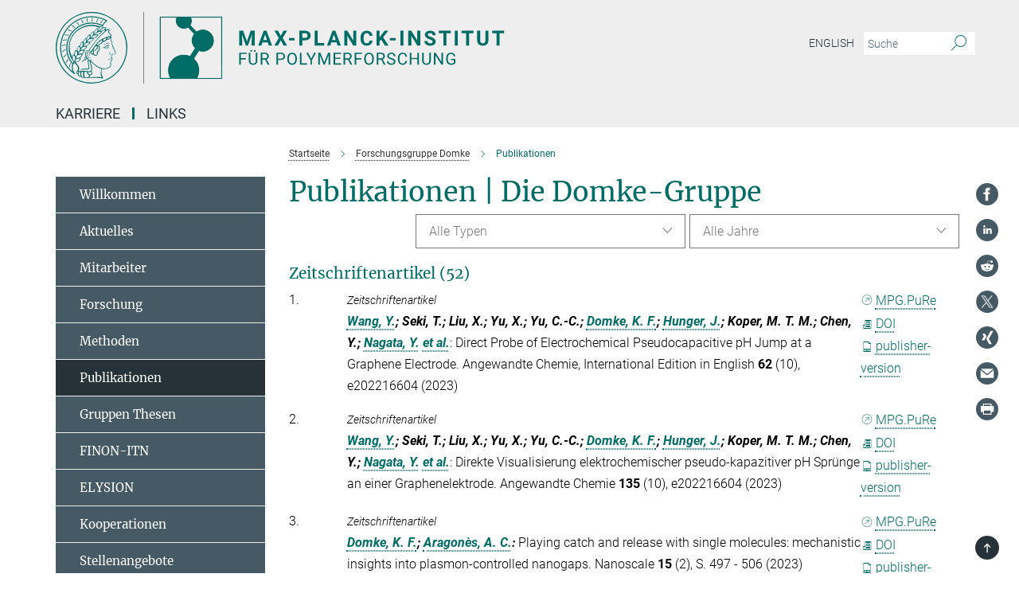

--- FILE ---
content_type: text/html; charset=utf-8
request_url: https://www.mpip-mainz.mpg.de/de/domke/publikationen
body_size: 52654
content:
<!DOCTYPE html>
<html prefix="og: http://ogp.me/ns#" lang="de">
<head>
  <meta http-equiv="X-UA-Compatible" content="IE=edge">
  <meta content="width=device-width, initial-scale=1.0" name="viewport">
  <meta http-equiv="Content-Type" content="text/html; charset=utf-8"/>
  <title>Publikationen</title>
  
  <meta name="keywords" content="" /><meta name="description" content="" />
  <meta name="robots" content="nofollow" />

  
<meta property="og:title" content="Publikationen">
<meta property="og:description" content="">
<meta property="og:type" content="website">
<meta property="og:url" content="https://www.mpip-mainz.mpg.de/de/domke/publikationen">
<meta property="og:image" content="https://www.mpip-mainz.mpg.de/assets/og-logo-281c44f14f2114ed3fe50e666618ff96341055a2f8ce31aa0fd70471a30ca9ed.jpg">


  
  


  <meta name="msapplication-TileColor" content="#fff" />
<meta name="msapplication-square70x70logo" content="/assets/touch-icon-70x70-16c94b19254f9bb0c9f8e8747559f16c0a37fd015be1b4a30d7d1b03ed51f755.png" />
<meta name="msapplication-square150x150logo" content="/assets/touch-icon-150x150-3b1e0a32c3b2d24a1f1f18502efcb8f9e198bf2fc47e73c627d581ffae537142.png" />
<meta name="msapplication-wide310x150logo" content="/assets/touch-icon-310x150-067a0b4236ec2cdc70297273ab6bf1fc2dcf6cc556a62eab064bbfa4f5256461.png" />
<meta name="msapplication-square310x310logo" content="/assets/touch-icon-310x310-d33ffcdc109f9ad965a6892ec61d444da69646747bd88a4ce7fe3d3204c3bf0b.png" />
<link rel="apple-touch-icon" type="image/png" href="/assets/touch-icon-180x180-a3e396f9294afe6618861344bef35fc0075f9631fe80702eb259befcd682a42c.png" sizes="180x180">
<link rel="icon" type="image/png" href="/assets/touch-icon-32x32-143e3880a2e335e870552727a7f643a88be592ac74a53067012b5c0528002367.png" sizes="32x32">

  <link rel="preload" href="/assets/roboto-v20-latin-ext_latin_greek-ext_greek_cyrillic-ext_cyrillic-700-8d2872cf0efbd26ce09519f2ebe27fb09f148125cf65964890cc98562e8d7aa3.woff2" as="font" type="font/woff2" crossorigin="anonymous">
  
  
  
  <script>var ROOT_PATH = '/';var LANGUAGE = 'de';var PATH_TO_CMS = 'https://mpip2.iedit.mpg.de';var INSTANCE_NAME = 'mpip2';</script>
  
      <link rel="stylesheet" media="all" href="/assets/responsive_live_green-b4104db02fad82373eaef717c39506fa87036661729168d4cfe06a4e84cae1cb.css" />
    <link rel="stylesheet" media="all" href="/assets/responsive/headerstylesheets/mpip2-header-1e80e4ea3453620287afac33b617fef76c1ece79426267dceb31a176a9b6b7b1.css" />

<script>
  window.addEventListener("load", function() {
    var linkElement = document.createElement("link");
    linkElement.rel="stylesheet";
    linkElement.href="/assets/katex/katex-4c5cd0d7a0c68fd03f44bf90378c50838ac39ebc09d5f02a7a9169be65ab4d65.css";
    linkElement.media="all";
    document.head.appendChild(linkElement);
  });
</script>


  

  

  <script>
  if(!window.DCLGuard) {
    window.DCLGuard=true;
  }
</script>
<script type="module">
//<![CDATA[
document.body.addEventListener('Base',function(){  (function (global) {
    if (global.MpgApp && global.MpgApp.object) {
      global.MpgApp.object.id = +'125723';
    }
  }(window));
});
/*-=deferred=-*/
//]]>
</script>
  <link rel="canonical" href="https://www.mpip-mainz.mpg.de/de/domke/publikationen" />


  
  <meta name="csrf-param" content="authenticity_token" />
<meta name="csrf-token" content="rdPchPcp5CicMlLh_bIURdn8RNEkRMUpS9cn5ye0cvuFR8ACP4jAxLxa46ogMyckSjtjuxdi9DlwBFwzFl5ehw" />
  <meta name="generator" content="JustRelate CX Cloud (www.justrelate.com)" />
  
  
      <link rel="alternate" hreflang="en" href="https://www.mpip-mainz.mpg.de/en/domke/publications" />
    <link rel="alternate" hreflang="de" href="https://www.mpip-mainz.mpg.de/de/domke/publikationen" />


  
    <script type="module" >
      window.allHash = { 'manifest':'/assets/manifest-04024382391bb910584145d8113cf35ef376b55d125bb4516cebeb14ce788597','responsive/modules/display_pubman_reference_counter':'/assets/responsive/modules/display_pubman_reference_counter-8150b81b51110bc3ec7a4dc03078feda26b48c0226aee02029ee6cf7d5a3b87e','responsive/modules/video_module':'/assets/responsive/modules/video_module-231e7a8449475283e1c1a0c7348d56fd29107c9b0d141c824f3bd51bb4f71c10','responsive/live/annual_report_overview':'/assets/responsive/live/annual_report_overview-f7e7c3f45d3666234c0259e10c56456d695ae3c2df7a7d60809b7c64ce52b732','responsive/live/annual_review_overview':'/assets/responsive/live/annual_review_overview-49341d85de5d249f2de9b520154d516e9b4390cbf17a523d5731934d3b9089ec','responsive/live/deferred-picture-loader':'/assets/responsive/live/deferred-picture-loader-088fb2b6bedef1b9972192d465bc79afd9cbe81cefd785b8f8698056aa04cf93','responsive/live/employee':'/assets/responsive/live/employee-ac8cd3e48754c26d9eaf9f9965ab06aca171804411f359cbccd54a69e89bc31c','responsive/live/employee_landing_page':'/assets/responsive/live/employee_landing_page-ac8cd3e48754c26d9eaf9f9965ab06aca171804411f359cbccd54a69e89bc31c','responsive/live/employee_search':'/assets/responsive/live/employee_search-47a41df3fc7a7dea603765ad3806515b07efaddd7cf02a8d9038bdce6fa548a1','responsive/live/event_overview':'/assets/responsive/live/event_overview-817c26c3dfe343bed2eddac7dd37b6638da92babec077a826fde45294ed63f3c','responsive/live/gallery_overview':'/assets/responsive/live/gallery_overview-459edb4dec983cc03e8658fafc1f9df7e9d1c78786c31d9864e109a04fde3be7','responsive/live/institute_page':'/assets/responsive/live/institute_page-03ec6d8aaec2eff8a6c1522f54abf44608299523f838fc7d14db1e68d8ec0c7a','responsive/live/institutes_map':'/assets/responsive/live/institutes_map-588c0307e4a797238ba50134c823708bd3d8d640157dc87cf24b592ecdbd874e','responsive/live/job_board':'/assets/responsive/live/job_board-0db2f3e92fdcd350960e469870b9bef95adc9b08e90418d17a0977ae0a9ec8fd','responsive/live/newsroom':'/assets/responsive/live/newsroom-c8be313dabf63d1ee1e51af14f32628f2c0b54a5ef41ce999b8bd024dc64cad2','responsive/live/organigramm':'/assets/responsive/live/organigramm-18444677e2dce6a3c2138ce8d4a01aca7e84b3ea9ffc175b801208634555d8ff','responsive/live/research_page':'/assets/responsive/live/research_page-c8be313dabf63d1ee1e51af14f32628f2c0b54a5ef41ce999b8bd024dc64cad2','responsive/live/science_gallery_overview':'/assets/responsive/live/science_gallery_overview-5c87ac26683fe2f4315159efefa651462b87429147b8f9504423742e6b7f7785','responsive/live/tabcard':'/assets/responsive/live/tabcard-be5f79406a0a3cc678ea330446a0c4edde31069050268b66ce75cfda3592da0d','live/advent_calendar':'/assets/live/advent_calendar-4ef7ec5654db2e7d38c778dc295aec19318d2c1afcbbf6ac4bfc2dde87c57f12','live/employee':'/assets/live/employee-fb8f504a3309f25dbdd8d3cf3d3f55c597964116d5af01a0ba720e7faa186337','live/employee_landing_page':'/assets/live/employee_landing_page-fb8f504a3309f25dbdd8d3cf3d3f55c597964116d5af01a0ba720e7faa186337','live/gallery_overview':'/assets/live/gallery_overview-18a0e0553dd83304038b0c94477d177e23b8b98bff7cb6dd36c7c99bf8082d12','live/podcast_page':'/assets/live/podcast_page-fe7023d277ed2b0b7a3228167181231631915515dcf603a33f35de7f4fd9566f','live/video_page':'/assets/live/video_page-62efab78e58bdfd4531ccfc9fe3601ea90abeb617a6de220c1d09250ba003d37','responsive/mpg_common/live/dropdown_list':'/assets/responsive/mpg_common/live/dropdown_list-71372d52518b3cb50132756313972768fdec1d4fa3ffa38e6655696fe2de5c0b','responsive/mpg_common/live/event_calendar':'/assets/responsive/mpg_common/live/event_calendar-719dd7e7333c7d65af04ddf8e2d244a2646b5f16d0d7f24f75b0bb8c334da6a5','responsive/mpg_common/live/event_registration':'/assets/responsive/mpg_common/live/event_registration-e6771dca098e37c2858ff2b690497f83a2808b6c642e3f4540e8587e1896c84e','responsive/mpg_common/live/expandable':'/assets/responsive/mpg_common/live/expandable-e2143bde3d53151b5ff7279eaab589f3fefb4fd31278ca9064fd6b83b38d5912','responsive/mpg_common/live/gallery_youtube_video':'/assets/responsive/mpg_common/live/gallery_youtube_video-b859711b59a5655b5fa2deb87bd0d137460341c3494a5df957f750c716970382','responsive/mpg_common/live/interactive_table':'/assets/responsive/mpg_common/live/interactive_table-bff65d6297e45592f8608cd64814fc8d23f62cb328a98b482419e4c25a31fdde','responsive/mpg_common/live/intersection-observer':'/assets/responsive/mpg_common/live/intersection-observer-9e55d6cf2aac1d0866ac8588334111b664e643e4e91b10c5cbb42315eb25d974','responsive/mpg_common/live/main_menu':'/assets/responsive/mpg_common/live/main_menu-43966868573e0e775be41cf218e0f15a6399cf3695eb4297bae55004451acada','responsive/mpg_common/live/news_publication_overview':'/assets/responsive/mpg_common/live/news_publication_overview-d1aae55c18bfd7cf46bad48f7392e51fc1b3a3b887bc6312a39e36eaa58936fa','responsive/mpg_common/live/reverse':'/assets/responsive/mpg_common/live/reverse-9d6a32ce7c0f41fbc5249f8919f9c7b76cacd71f216c9e6223c27560acf41c8b','responsive/mpg_common/live/shuffle':'/assets/responsive/mpg_common/live/shuffle-14b053c3d32d46209f0572a91d3240487cd520326247fc2f1c36ea4d3a6035eb','responsive/mpg_common/live/slick_lazyloader':'/assets/responsive/mpg_common/live/slick_lazyloader-ea2704816b84026f362aa3824fcd44450d54dffccb7fca3c853d2f830a5ce412','responsive/mpg_common/live/video':'/assets/responsive/mpg_common/live/video-55b7101b2ac2622a81eba0bdefd94b5c5ddf1476b01f4442c3b1ae855b274dcf','responsive/mpg_common/live/youtube_extension':'/assets/responsive/mpg_common/live/youtube_extension-2b42986b3cae60b7e4153221d501bc0953010efeadda844a2acdc05da907e90f','preview/_pdf_sorting':'/assets/preview/_pdf_sorting-8fa7fd1ef29207b6c9a940e5eca927c26157f93f2a9e78e21de2578e6e06edf0','preview/advent_calendar':'/assets/preview/advent_calendar-4ef7ec5654db2e7d38c778dc295aec19318d2c1afcbbf6ac4bfc2dde87c57f12','preview/annual_review_search':'/assets/preview/annual_review_search-8fa7fd1ef29207b6c9a940e5eca927c26157f93f2a9e78e21de2578e6e06edf0','preview/edit_overlays':'/assets/preview/edit_overlays-cef31afd41d708f542672cc748b72a6b62ed10df9ee0030c11a0892ae937db70','preview/employee':'/assets/preview/employee-fb8f504a3309f25dbdd8d3cf3d3f55c597964116d5af01a0ba720e7faa186337','preview/employee_landing_page':'/assets/preview/employee_landing_page-fb8f504a3309f25dbdd8d3cf3d3f55c597964116d5af01a0ba720e7faa186337','preview/gallery_overview':'/assets/preview/gallery_overview-ca27fbd8e436a0f15e28d60a0a4a5861f7f9817b9cb44cb36ae654ebe03eec2a','preview/lodash':'/assets/preview/lodash-01fbab736a95109fbe4e1857ce7958edc28a78059301871a97ed0459a73f92d2','preview/overlay':'/assets/preview/overlay-4b3006f01cc2a80c44064f57acfdb24229925bbf211ca5a5e202b0be8cd2e66e','preview/overlay_ajax_methods':'/assets/preview/overlay_ajax_methods-0cceedf969995341b0aeb5629069bf5117896d2b053822e99f527e733430de65','preview/pdf_overview':'/assets/preview/pdf_overview-8fa7fd1ef29207b6c9a940e5eca927c26157f93f2a9e78e21de2578e6e06edf0','preview/podcast_page':'/assets/preview/podcast_page-8b696f28fe17c5875ac647a54463d6cf4beda5fa758ba590dd50d4f7d11e02a0','preview/preview':'/assets/preview/preview-7d20d27ffa274bf0336cbf591613fbbffd4fa684d745614240e81e11118b65c2','preview/science_gallery_overview':'/assets/preview/science_gallery_overview-00600feadb223d3b4cb5432a27cc6bee695f2b95225cb9ecf2e9407660ebcc35','preview/video_page':'/assets/preview/video_page-5359db6cf01dcd5736c28abe7e77dabdb4c7caa77184713f32f731d158ced5a8','preview_manifest':'/assets/preview_manifest-04024382391bb910584145d8113cf35ef376b55d125bb4516cebeb14ce788597','editmarker':'/assets/editmarker-b8d0504e39fbfef0acc731ba771c770852ec660f0e5b8990b6d367aefa0d9b9c','live':'/assets/live-4aa8e228b0242df1d2d064070d3be572a1ad3e67fe8c70b092213a5236b38737','print':'/assets/print-08c7a83da7f03ca9674c285c1cc50a85f44241f0bcef84178df198c8e9805c3c','mpg_base':'/assets/mpg_base-161fbafcd07f5fc9b56051e8acd88e712c103faef08a887e51fdcf16814b7446','mpg_fouc':'/assets/mpg_fouc-e8a835d89f91cf9c99be7a651f3ca1d04175934511621130554eef6aa910482c','mpg_amd':'/assets/mpg_amd-7c9ab00ac1b3a8c78cac15f76b6d33ed50bb1347cea217b0848031018ef80c94','mpg_amd_bundle':'/assets/mpg_amd_bundle-932e0d098e1959a6b4654b199e4c02974ab670115222c010a0bcc14756fce071','responsive/friendlycaptcha/widget.module.min':'/assets/responsive/friendlycaptcha/widget.module.min-19cabfb2100ce6916acaa628a50895f333f8ffb6a12387af23054565ee2122f2','responsive/honeybadger.min':'/assets/responsive/honeybadger.min-213763a8258237e8c4d12f0dbd98d8a966023b02f7433c1a05c1bace6ef120ec','responsive_live':'/assets/responsive_live-d4b4a938cbf67a69dc6ba9767c95bb10486874f069e457abc2ad6f53c7126fac','katex/katex':'/assets/katex/katex-ca9d4097b1925d5d729e5c4c7ffcdb44112ba08c53e7183feb26afa6927cc4fd','responsive/tsmodules/cashew':'/assets/responsive/tsmodules/cashew-f2b3a6f988f933937212c2239a5008703225511ab19b4a6d6cbead2e9904ae21','responsive/tsmodules/datahandler':'/assets/responsive/tsmodules/datahandler-18b09253aa824ba684b48d41aea5edb6321851210404bdc3c47922c961181980','responsive/tsmodules/edit-menu':'/assets/responsive/tsmodules/edit-menu-ed8038730fbc4b64d700f28f3ccdcc8c33cc558e1182af3f37b6b4374a3ad3b6','responsive/tsmodules/edit':'/assets/responsive/tsmodules/edit-80ca9b5137f2eeb575e45f3ff1fd611effb73bd27d9f920d5f758c27a4212067','responsive/tsmodules/image-information':'/assets/responsive/tsmodules/image-information-2766379bd0ae7c612169084e5437d5662006eec54acbecba9f83ac8773ac20fa','responsive/tsmodules/languages':'/assets/responsive/tsmodules/languages-33d886fa0f8a758ac8817dfaf505c136d22e86a95988298f3b14cf46c870a586','responsive/tsmodules/menu':'/assets/responsive/tsmodules/menu-dc7cee42b20a68a887e06bb1979d6ecc601ff8dd361b80cc6a8190e33ab7f005','responsive/tsmodules/notify':'/assets/responsive/tsmodules/notify-44b67b61195156d3827af8dfd00797cd327f013dc404720659f2d3da19cf6f77','responsive/tsmodules/virtual-form':'/assets/responsive/tsmodules/virtual-form-31974440dbd9f79534149b9376a63b1f2e0b542abb5ba898e4fbaeef377d66ca' }
    </script>
    <script type="module">
//<![CDATA[
document.body.addEventListener('AMD',function(){    requirejs.config({
      waitSeconds:0,
      paths: allHash
    })
});
/*-=deferred=-*/
//]]>
</script></head>

 <body class="mpip2 publication_overview  language-de" id="top">
  
  
  

<header class="navbar hero navigation-on-bottom">

  <div class="container remove-padding header-main-container">


    <div class="navbar-header">
        <a class="navbar-brand mpg-icon mpg-icon-logo language-de language-degreen" aria-label="Logo Max-Planck-Institut für Polymerforschung, zur Startseite" href="/"></a>
    </div>

    <div class="lang-search">
      <div class="collapse navbar-collapse bs-navbar-collapse">
        <ul class="hidden-xs hidden-sm nav navbar-nav navbar-right navbar-meta">
          <li class="language-switcher-links">
            
    <a href="/en/domke/publications">English</a>


          </li>
          <li>
            <form class="navbar-form navbar-left search-field hidden-xs" role="search" action="/2824/suchergebnis" accept-charset="UTF-8" method="get">
  <div class="form-group noindex">
    <input class="form-control searchfield"
      name="searchfield"
      placeholder="Suche"
      value=""
      type="search"
      aria-label="Bitte geben Sie einen Suchbegriff ein."
    />
    <button class="btn btn-default searchbutton" aria-label="Suche">
      <i class="mpg-icon mpg-icon-search" role="img" aria-hidden="true"></i>
    </button>
  </div>
</form>
          </li>
          <li>
            
          </li>

        </ul>
      </div>
    </div>


    <div class="navbar-title-wrapper">

      <nav class="navbar navbar-default" aria-label="Hauptnavigation">
        <div class="navbar-header">
          <div class="visible-xs visible-sm">
            <button class="nav-btn navbar-toggle" type="button" data-toggle="collapse" data-target="#main-navigation-container" aria-haspopup="true" aria-expanded="false" aria-label="Hauptnavigations-Schalter">
              <svg width="40" height="40" viewBox="-25 -25 50 50">
                <circle cx="0" cy="0" r="25" fill="none"/>
                <rect class="burgerline-1" x="-15" y="-12" width="30" height="4" fill="black"/>
                <rect class="burgerline-2" x="-15" y="-2" width="30" height="4" fill="black"/>
                <rect class="burgerline-3" x="-15" y="8" width="30" height="4" fill="black"/>
              </svg>
            </button>
          </div>
        </div>

        <div class="collapse navbar-collapse js-navbar-collapse noindex" id="main-navigation-container">

          <div class="mobile-search-pwa-container">
            <div class="mobile-search-container">
              <form class="navbar-form navbar-left search-field visible-sm visible-xs mobile clearfix" role="search" action="/2824/suchergebnis" accept-charset="UTF-8" method="get">
  <div class="form-group noindex">
    <input class="form-control searchfield"
      name="searchfield"
      placeholder="Suche"
      value=""
      type="search"
      aria-label="Bitte geben Sie einen Suchbegriff ein."
    />
    <button class="btn btn-default searchbutton" aria-label="Suche">
      <i class="mpg-icon mpg-icon-search" role="img" aria-hidden="true"></i>
    </button>
  </div>
</form>
            </div>
              
          </div>

          
            <ul class="nav navbar-nav col-xs-12" id="main_nav" data-timestamp="2026-01-15T12:42:40.967Z">
<li class="dropdown mega-dropdown clearfix" tabindex="0" data-positioning="1">
<a class="main-navi-item dropdown-toggle undefined" id="Root-de.0">Karriere<span class="arrow-dock"></span></a><a class="dropdown-toggle visible-xs visible-sm" data-no-bs-toggle="dropdown" role="button" aria-expanded="false" aria-controls="flyout-Root-de.0"><span class="mpg-icon mpg-icon-down2"></span></a><ul id="flyout-Root-de.0" class="col-xs-12 dropdown-menu  mega-dropdown-menu row"><li class="col-xs-12 col-sm-4 menu-column"><ul class="main"><li class="dropdown-title"><a class="external" href="https://recruitingapp-5072.de.umantis.com/Jobs/31?lang=gerger" target="_blank" id="Root-de.0.0.0">Unsere aktuellen Stellenangebote</a></li></ul></li></ul>
</li>
<li class="dropdown mega-dropdown clearfix" tabindex="0" data-positioning="2">
<a class="main-navi-item dropdown-toggle undefined" id="Root-de.1">Links<span class="arrow-dock"></span></a><a class="dropdown-toggle visible-xs visible-sm" data-no-bs-toggle="dropdown" role="button" aria-expanded="false" aria-controls="flyout-Root-de.1"><span class="mpg-icon mpg-icon-down2"></span></a><ul id="flyout-Root-de.1" class="col-xs-12 dropdown-menu  mega-dropdown-menu row">
<li class="col-xs-12 col-sm-4 menu-column"><ul class="main"><li class="dropdown-title">
<a id="Root-de.1.0.0">Sonstiges</a><ul>
<li><a href="/de/polymerforschungev" id="Root-de.1.0.0.0">Freunde und Förderer des MPI für Polymerforschung e.V.</a></li>
<li><a class="external" href="https://cafeteria.mpip-mainz.mpg.de" target="_blank" id="Root-de.1.0.0.1">MPI-P Cafeteria</a></li>
</ul>
</li></ul></li>
<li class="col-xs-12 col-sm-4 menu-column"><ul class="main"><li class="dropdown-title">
<a id="Root-de.1.1.0">Internes</a><ul>
<li><a class="external" href="https://mail.ox.gwdg.de" target="_blank" id="Root-de.1.1.0.0">Webmail</a></li>
<li><a class="external" href="https://max.mpg.de" target="_blank" id="Root-de.1.1.0.1">Intranet</a></li>
<li><a href="/en/intern/seminars" id="Root-de.1.1.0.2">Interne Seminare (in Englisch)</a></li>
<li><a href="/de/links/weiterelinks" id="Root-de.1.1.0.3">Weitere Links</a></li>
</ul>
</li></ul></li>
</ul>
</li>
</ul>

          <div class="text-center language-switcher visible-xs visible-sm">
            
    <a href="/en/domke/publications">English</a>


          </div>
        </div>
      </nav>
    </div>
  </div>
</header>

<header class="container-full-width visible-print-block">
  <div class="container">
    <div class="row">
      <div class="col-xs-12">
        <div class="content">
              <span class="mpg-icon mpg-icon-logo custom-print-header language-de">
                Max-Planck-Institut für Polymerforschung
              </span>
        </div>
      </div>
    </div>
  </div>
</header>

<script type="module">
//<![CDATA[
document.body.addEventListener('Base',function(){  var mainMenu;
  if(typeof MpgCommon != "undefined") {
    mainMenu = new MpgCommon.MainMenu();
  }
});
/*-=deferred=-*/
//]]>
</script>
  
  <div id="page_content">
    
  
    <div class="container content-wrapper">
      <div class="row">
        <main>
          <article class="col-md-9 col-md-push-3">
            <div class="content py-0">
              <div class="noindex">
  <nav class="hidden-print" aria-label="Breadcrumb">
    <ol class="breadcrumb clearfix" vocab="http://schema.org/" typeof="BreadcrumbList">

          <li class="breadcrumb-item" property="itemListElement" typeof="ListItem">
            <a property="item"
               typeof="WebPage"
               href="/"
               class=""
               title="">
              <span property="name">Startseite</span>
            </a>
            <meta property="position" content="1">
          </li>
          <li class="breadcrumb-item" property="itemListElement" typeof="ListItem">
            <a property="item"
               typeof="WebPage"
               href="/de/domke"
               class=""
               title="">
              <span property="name">Forschungsgruppe Domke</span>
            </a>
            <meta property="position" content="2">
          </li>
      <li class="breadcrumb-item active" property="itemListElement" typeof="ListItem" aria-current="page">
        <span property="name">Publikationen</span>
        <meta property="position" content="3">
      </li>
    </ol>
  </nav>
</div>


            </div>
              

<div class="content">
    <h1>Publikationen | Die Domke-Gruppe</h1>
  <div class="social-media-buttons hidden-print ">
  <a class="social-button facebook" target="_blank" title="Facebook" href="http://www.facebook.com/sharer.php?t=Max-Planck-Institut+f%C3%BCr+Polymerforschung+-+Publikationen&u=https%3A%2F%2Fwww.mpip-mainz.mpg.de%2Fde%2Fdomke%2Fpublikationen"></a>
  <a class="social-button linkedin" target="_blank" title="LinkedIn" href="https://www.linkedin.com/sharing/share-offsite/?url=https%3A%2F%2Fwww.mpip-mainz.mpg.de%2Fde%2Fdomke%2Fpublikationen"></a>
  <a class="social-button reddit" target="_blank" title="Reddit" href="https://reddit.com/submit?title=Max-Planck-Institut+f%C3%BCr+Polymerforschung+-+Publikationen&url=https%3A%2F%2Fwww.mpip-mainz.mpg.de%2Fde%2Fdomke%2Fpublikationen"></a>
  
  
  <a class="social-button twitter" target="_blank" title="Twitter" href="http://twitter.com/intent/tweet?text=Max-Planck-Institut+f%C3%BCr+Polymerforschung+-+Publikationen&url=https%3A%2F%2Fwww.mpip-mainz.mpg.de%2Fde%2Fdomke%2Fpublikationen"></a>
  <a class="social-button whatsapp visible-xs" title="WhatsApp" href="whatsapp://send?text=Max-Planck-Institut+f%C3%BCr+Polymerforschung+-+Publikationen+https%3A%2F%2Fwww.mpip-mainz.mpg.de%2Fde%2Fdomke%2Fpublikationen"></a>
  <a class="social-button xing" target="_blank" title="Xing" href="https://www.xing.com/spi/shares/new?url=https%3A%2F%2Fwww.mpip-mainz.mpg.de%2Fde%2Fdomke%2Fpublikationen"></a>
  <a class="social-button email" title="E-Mail" href="mailto:?body=https%3A%2F%2Fwww.mpip-mainz.mpg.de%2Fde%2Fdomke%2Fpublikationen&subject=Max-Planck-Institut%20f%C3%BCr%20Polymerforschung%20-%20Publikationen"></a>
  <a class="social-button print" title="Print" href=""></a>
</div>
<script>
  function updateMastodonHref(event, link) {
    event.preventDefault();

    let site = prompt("Geben Sie den Mastodon-Server ein, den Sie verwenden (z. B. mastodon.social):");

    if (site) {
      try {
        let inputUrl;

        if (site.startsWith('http')) {
          inputUrl = new URL(site);
          inputUrl.protocol = "https:"
        } else {
          inputUrl = new URL('https://' + site);
        }

        let hostname = inputUrl.hostname;

        let url = new URL(link.href);
        url.hostname = hostname;

        window.open(url.toString(), "_blank");
      } catch (e) {
        console.error("Error updating Mastodon URL:", e);
        alert("Please enter a valid domain name");
      }
    }

    return false;
  }
</script>

  <div class="meta-information">
    
  </div>
  
  <div id="publication_dropdown_lists" class="clearfix hidden-print">
  <div class="dropdown_list">
    <div class="selected_date show_next mpg-icon mpg-icon-down2 ">Alle Jahre</div>
    <ul class="select dropdown-menu select_hidden">
      <li><a href="/de/domke/publikationen?year=">Alle Jahre</a></li>
      <li><a rel="nofollow" href="/de/domke/publikationen?year=2023">2023</a></li>
      <li><a rel="nofollow" href="/de/domke/publikationen?year=2022">2022</a></li>
      <li><a rel="nofollow" href="/de/domke/publikationen?year=2021">2021</a></li>
      <li><a rel="nofollow" href="/de/domke/publikationen?year=2020">2020</a></li>
      <li><a rel="nofollow" href="/de/domke/publikationen?year=2019">2019</a></li>
      <li><a rel="nofollow" href="/de/domke/publikationen?year=2018">2018</a></li>
      <li><a rel="nofollow" href="/de/domke/publikationen?year=2017">2017</a></li>
      <li><a rel="nofollow" href="/de/domke/publikationen?year=2016">2016</a></li>
      <li><a rel="nofollow" href="/de/domke/publikationen?year=2015">2015</a></li>
      <li><a rel="nofollow" href="/de/domke/publikationen?year=2014">2014</a></li>
      <li><a rel="nofollow" href="/de/domke/publikationen?year=2013">2013</a></li>
      <li><a rel="nofollow" href="/de/domke/publikationen?year=2012">2012</a></li>
      <li><a rel="nofollow" href="/de/domke/publikationen?year=2011">2011</a></li>
      <li><a rel="nofollow" href="/de/domke/publikationen?year=2010">2010</a></li>
      <li><a rel="nofollow" href="/de/domke/publikationen?year=2009">2009</a></li>
      <li><a rel="nofollow" href="/de/domke/publikationen?year=2008">2008</a></li>
      <li><a rel="nofollow" href="/de/domke/publikationen?year=2007">2007</a></li>
      <li><a rel="nofollow" href="/de/domke/publikationen?year=2006">2006</a></li>
      <li><a rel="nofollow" href="/de/domke/publikationen?year=2004">2004</a></li>
      <li><a rel="nofollow" href="/de/domke/publikationen?year=2003">2003</a></li>
    </ul>
  </div>
  <div class="dropdown_list first large">
    <div class="selected_date show_next mpg-icon mpg-icon-down2 ">Alle Typen</div>
    <ul class="select dropdown-menu select_hidden">
      <li><a rel="nofollow" href="/de/domke/publikationen?page=1#article">Zeitschriftenartikel (52)</a></li>
      <li><a rel="nofollow" href="/de/domke/publikationen?page=3#book_item">Buchkapitel (2)</a></li>
      <li><a rel="nofollow" href="/de/domke/publikationen?page=3#thesis-phd">Hochschulschrift - Doktorarbeit (1)</a></li>
      <li><a rel="nofollow" href="/de/domke/publikationen?page=3#thesis-diploma">Hochschulschrift - Diplom (1)</a></li>
      <li><a rel="nofollow" href="/de/domke/publikationen?page=3#book_review">Rezension (2)</a></li>
      <li><a rel="nofollow" href="/de/domke/publikationen?page=3#editorial">Editorial (1)</a></li>
    </ul>
  </div>
</div>

      <h3><a name="article">Zeitschriftenartikel (52)</a></h3>
  <div class="publication_list">
      <div class="publication_in_list row">
        <div class="publication_index col-xs-12 col-sm-1">1.</div>
        <div class="col-xs-12 publication_container no-gutters col-sm-11">
          <div class="publication_in_list_content col-xs-12 col-sm-10">
            <small><i>Zeitschriftenartikel</i></small>
            <div><span class="authors expandable_pubman"><span class="names"><a rel="nofollow" href="/publication-search/125723?person=%2Fpersons%2Fresource%2Fpersons261118">Wang, Y.</a>; Seki, T.; Liu, X.; Yu, X.; Yu, C.-C.; <a rel="nofollow" href="/publication-search/125723?person=%2Fpersons%2Fresource%2Fpersons21472">Domke, K. F.</a>; <a rel="nofollow" href="/publication-search/125723?person=%2Fpersons%2Fresource%2Fpersons79034">Hunger, J.</a>; Koper, M. T. M.; Chen, Y.; <a rel="nofollow" href="/publication-search/125723?person=%2Fpersons%2Fresource%2Fpersons73689">Nagata, Y.</a></span><span class="read-more show_with_js et-al"> <a title="Wang, Y.; Seki, T.; Liu, X.; Yu, X.; Yu, C.-C.; Domke, K. F.; Hunger, J.; Koper, M. T. M.; Chen, Y.; Nagata, Y.; Bonn, M." href="#">et al.</a></span><span class="details names">; <a rel="nofollow" href="/publication-search/125723?person=%2Fpersons%2Fresource%2Fpersons47659">Bonn, M.</a></span><span class="colon">: </span></span> Direct Probe of Electrochemical Pseudocapacitive pH Jump at a Graphene Electrode. Angewandte Chemie, International Edition in English <span class="cond-bold">62</span> (10), e202216604 (2023)</div>
          </div>
          <div class="publication_links col-xs-12 col-sm-2"><div class="options">
  <div class="publication_link">
    <a class="pubman" target="_blank" rel="nofollow" href="https://pure.mpg.de/pubman/faces/ViewItemFullPage.jsp?itemId=item_3493546"><i class="external"></i>MPG.PuRe</a>
  </div>
  <div class="publication_link"><a class="doi" target="_blank" rel="nofollow" href="https://dx.doi.org/10.1002/anie.202216604"><i class="mpg-icon mpg-icon-news"></i>DOI</a></div>
    <div class="publication_link"><a class="pdf" target="_blank" rel="nofollow" href="https://pure.mpg.de/pubman/item/item_3493546_1/component/file_3493548/Angew Chem Int Ed - 2023 - Wang - Direct Probe of Electrochemical Pseudocapacitive pH Jump at a Graphene Electrode.pdf?mode=download"><i class="mpg-icon mpg-icon-pdf"></i>publisher-version</a></div>
</div>
</div>
        </div>
      </div>
      <div class="publication_in_list row">
        <div class="publication_index col-xs-12 col-sm-1">2.</div>
        <div class="col-xs-12 publication_container no-gutters col-sm-11">
          <div class="publication_in_list_content col-xs-12 col-sm-10">
            <small><i>Zeitschriftenartikel</i></small>
            <div><span class="authors expandable_pubman"><span class="names"><a rel="nofollow" href="/publication-search/125723?person=%2Fpersons%2Fresource%2Fpersons261118">Wang, Y.</a>; Seki, T.; Liu, X.; Yu, X.; Yu, C.-C.; <a rel="nofollow" href="/publication-search/125723?person=%2Fpersons%2Fresource%2Fpersons21472">Domke, K. F.</a>; <a rel="nofollow" href="/publication-search/125723?person=%2Fpersons%2Fresource%2Fpersons79034">Hunger, J.</a>; Koper, M. T. M.; Chen, Y.; <a rel="nofollow" href="/publication-search/125723?person=%2Fpersons%2Fresource%2Fpersons73689">Nagata, Y.</a></span><span class="read-more show_with_js et-al"> <a title="Wang, Y.; Seki, T.; Liu, X.; Yu, X.; Yu, C.-C.; Domke, K. F.; Hunger, J.; Koper, M. T. M.; Chen, Y.; Nagata, Y.; Bonn, M." href="#">et al.</a></span><span class="details names">; <a rel="nofollow" href="/publication-search/125723?person=%2Fpersons%2Fresource%2Fpersons47659">Bonn, M.</a></span><span class="colon">: </span></span> Direkte Visualisierung elektrochemischer pseudo-kapazitiver pH Sprünge an einer Graphenelektrode. Angewandte Chemie <span class="cond-bold">135</span> (10), e202216604 (2023)</div>
          </div>
          <div class="publication_links col-xs-12 col-sm-2"><div class="options">
  <div class="publication_link">
    <a class="pubman" target="_blank" rel="nofollow" href="https://pure.mpg.de/pubman/faces/ViewItemFullPage.jsp?itemId=item_3493557"><i class="external"></i>MPG.PuRe</a>
  </div>
  <div class="publication_link"><a class="doi" target="_blank" rel="nofollow" href="https://dx.doi.org/10.1002/ange.202216604"><i class="mpg-icon mpg-icon-news"></i>DOI</a></div>
    <div class="publication_link"><a class="pdf" target="_blank" rel="nofollow" href="https://pure.mpg.de/pubman/item/item_3493557_1/component/file_3493558/Angewandte Chemie - 2023 - Wang - Direkte Visualisierung elektrochemischer pseudo‐kapazitiver pH Spr nge an einer.pdf?mode=download"><i class="mpg-icon mpg-icon-pdf"></i>publisher-version</a></div>
</div>
</div>
        </div>
      </div>
      <div class="publication_in_list row">
        <div class="publication_index col-xs-12 col-sm-1">3.</div>
        <div class="col-xs-12 publication_container no-gutters col-sm-11">
          <div class="publication_in_list_content col-xs-12 col-sm-10">
            <small><i>Zeitschriftenartikel</i></small>
            <div><span class="authors expandable_pubman"><span class="names"><a rel="nofollow" href="/publication-search/125723?person=%2Fpersons%2Fresource%2Fpersons21472">Domke, K. F.</a>; <a rel="nofollow" href="/publication-search/125723?person=%2Fpersons%2Fresource%2Fpersons250491">Aragonès, A. C.</a></span><span class="colon">: </span></span> Playing catch and release with single molecules: mechanistic insights into plasmon-controlled nanogaps. Nanoscale <span class="cond-bold">15</span> (2), S. 497 - 506 (2023)</div>
          </div>
          <div class="publication_links col-xs-12 col-sm-2"><div class="options">
  <div class="publication_link">
    <a class="pubman" target="_blank" rel="nofollow" href="https://pure.mpg.de/pubman/faces/ViewItemFullPage.jsp?itemId=item_3477906"><i class="external"></i>MPG.PuRe</a>
  </div>
  <div class="publication_link"><a class="doi" target="_blank" rel="nofollow" href="https://dx.doi.org/10.1039/D2NR05448E"><i class="mpg-icon mpg-icon-news"></i>DOI</a></div>
    <div class="publication_link"><a class="pdf" target="_blank" rel="nofollow" href="https://pure.mpg.de/pubman/item/item_3477906_5/component/file_3489106/d2nr05448e.pdf?mode=download"><i class="mpg-icon mpg-icon-pdf"></i>publisher-version</a></div>
</div>
</div>
        </div>
      </div>
      <div class="publication_in_list row">
        <div class="publication_index col-xs-12 col-sm-1">4.</div>
        <div class="col-xs-12 publication_container no-gutters col-sm-11">
          <div class="publication_in_list_content col-xs-12 col-sm-10">
            <small><i>Zeitschriftenartikel</i></small>
            <div><span class="authors expandable_pubman"><span class="names"><a rel="nofollow" href="/publication-search/125723?person=%2Fpersons%2Fresource%2Fpersons21472">Domke, K. F.</a>; C.Aragonès, A.</span><span class="colon">: </span></span> Electric fields as actuators in unimolecular contacts. Current Opinion in Electrochemistry <span class="cond-bold">35</span>, 101032 (2022)</div>
          </div>
          <div class="publication_links col-xs-12 col-sm-2"><div class="options">
  <div class="publication_link">
    <a class="pubman" target="_blank" rel="nofollow" href="https://pure.mpg.de/pubman/faces/ViewItemFullPage.jsp?itemId=item_3383368"><i class="external"></i>MPG.PuRe</a>
  </div>
  <div class="publication_link"><a class="doi" target="_blank" rel="nofollow" href="https://dx.doi.org/10.1016/j.coelec.2022.101032"><i class="mpg-icon mpg-icon-news"></i>DOI</a></div>
    <div class="publication_link"><a class="pdf" target="_blank" rel="nofollow" href="https://pure.mpg.de/pubman/item/item_3383368_5/component/file_3396465/2022-07-Domke-1-s2.0-S2451910322000977-main.pdf?mode=download"><i class="mpg-icon mpg-icon-pdf"></i>publisher-version</a></div>
</div>
</div>
        </div>
      </div>
      <div class="publication_in_list row">
        <div class="publication_index col-xs-12 col-sm-1">5.</div>
        <div class="col-xs-12 publication_container no-gutters col-sm-11">
          <div class="publication_in_list_content col-xs-12 col-sm-10">
            <small><i>Zeitschriftenartikel</i></small>
            <div><span class="authors expandable_pubman"><span class="names">Opitz, P.; Jegel, O.; Nasir, J.; Rios-Studer, T.; Gazanis, A.; Pham, D.-H.; <a rel="nofollow" href="/publication-search/125723?person=%2Fpersons%2Fresource%2Fpersons21472">Domke, K. F.</a>; Heermann, R.; Schmedt auf Günne, J.; Tremel, W.</span><span class="colon">: </span></span> Defect-controlled halogenating properties of lanthanide-doped ceria nanozymes. Nanoscale <span class="cond-bold">14</span>, S. 4740 - 4752 (2022)</div>
          </div>
          <div class="publication_links col-xs-12 col-sm-2"><div class="options">
  <div class="publication_link">
    <a class="pubman" target="_blank" rel="nofollow" href="https://pure.mpg.de/pubman/faces/ViewItemFullPage.jsp?itemId=item_3372406"><i class="external"></i>MPG.PuRe</a>
  </div>
  <div class="publication_link"><a class="doi" target="_blank" rel="nofollow" href="https://dx.doi.org/10.1039/D2NR00501H"><i class="mpg-icon mpg-icon-news"></i>DOI</a></div>
</div>
</div>
        </div>
      </div>
      <div class="publication_in_list row">
        <div class="publication_index col-xs-12 col-sm-1">6.</div>
        <div class="col-xs-12 publication_container no-gutters col-sm-11">
          <div class="publication_in_list_content col-xs-12 col-sm-10">
            <small><i>Zeitschriftenartikel</i></small>
            <div><span class="authors expandable_pubman"><span class="names"><a rel="nofollow" href="/publication-search/125723?person=%2Fpersons%2Fresource%2Fpersons250491">Aragonès, A. C.</a>; <a rel="nofollow" href="/publication-search/125723?person=%2Fpersons%2Fresource%2Fpersons21472">Domke, K. F.</a></span><span class="colon">: </span></span> Electrochemical gating enhances nearfield trapping of single metalloprotein junctions. Journal of Materials Chemistry C <span class="cond-bold">9</span> (35), S. 11698 - 11706 (2021)</div>
          </div>
          <div class="publication_links col-xs-12 col-sm-2"><div class="options">
  <div class="publication_link">
    <a class="pubman" target="_blank" rel="nofollow" href="https://pure.mpg.de/pubman/faces/ViewItemFullPage.jsp?itemId=item_3325036"><i class="external"></i>MPG.PuRe</a>
  </div>
  <div class="publication_link"><a class="doi" target="_blank" rel="nofollow" href="https://dx.doi.org/10.1039/d1tc01535d"><i class="mpg-icon mpg-icon-news"></i>DOI</a></div>
    <div class="publication_link"><a class="pdf" target="_blank" rel="nofollow" href="https://pure.mpg.de/pubman/item/item_3325036_4/component/file_3341912/d1tc01535d.pdf?mode=download"><i class="mpg-icon mpg-icon-pdf"></i>publisher-version</a></div>
</div>
</div>
        </div>
      </div>
      <div class="publication_in_list row">
        <div class="publication_index col-xs-12 col-sm-1">7.</div>
        <div class="col-xs-12 publication_container no-gutters col-sm-11">
          <div class="publication_in_list_content col-xs-12 col-sm-10">
            <small><i>Zeitschriftenartikel</i></small>
            <div><span class="authors expandable_pubman"><span class="names"><a rel="nofollow" href="/publication-search/125723?person=%2Fpersons%2Fresource%2Fpersons238460">Ohm, D.</a>; <a rel="nofollow" href="/publication-search/125723?person=%2Fpersons%2Fresource%2Fpersons21472">Domke, K. F.</a></span><span class="colon">: </span></span> Controlled deposition of 2D-confined Pd or Ir nano-islands on Au(1 1 1) following Cu UPD, and their HER activity. Journal of Electroanalytical Chemistry <span class="cond-bold">896</span>, 115285 (2021)</div>
          </div>
          <div class="publication_links col-xs-12 col-sm-2"><div class="options">
  <div class="publication_link">
    <a class="pubman" target="_blank" rel="nofollow" href="https://pure.mpg.de/pubman/faces/ViewItemFullPage.jsp?itemId=item_3340329"><i class="external"></i>MPG.PuRe</a>
  </div>
  <div class="publication_link"><a class="doi" target="_blank" rel="nofollow" href="https://dx.doi.org/10.1016/j.jelechem.2021.115285"><i class="mpg-icon mpg-icon-news"></i>DOI</a></div>
    <div class="publication_link"><a class="pdf" target="_blank" rel="nofollow" href="https://pure.mpg.de/pubman/item/item_3340329_1/component/file_3340330/1-s2.0-S1572665721003118-main.pdf?mode=download"><i class="mpg-icon mpg-icon-pdf"></i>publisher-version</a></div>
</div>
</div>
        </div>
      </div>
      <div class="publication_in_list row">
        <div class="publication_index col-xs-12 col-sm-1">8.</div>
        <div class="col-xs-12 publication_container no-gutters col-sm-11">
          <div class="publication_in_list_content col-xs-12 col-sm-10">
            <small><i>Zeitschriftenartikel</i></small>
            <div><span class="authors expandable_pubman"><span class="names"><a rel="nofollow" href="/publication-search/125723?person=%2Fpersons%2Fresource%2Fpersons247740">Schwidetzky, R.</a>; <a rel="nofollow" href="/publication-search/125723?person=%2Fpersons%2Fresource%2Fpersons247327">Lukas, M.</a>; <a rel="nofollow" href="/publication-search/125723?person=%2Fpersons%2Fresource%2Fpersons241329">Yazdan Yar, A.</a>; <a rel="nofollow" href="/publication-search/125723?person=%2Fpersons%2Fresource%2Fpersons140336">Kunert, A. T.</a>; <a rel="nofollow" href="/publication-search/125723?person=%2Fpersons%2Fresource%2Fpersons101189">Pöschl, U.</a>; <a rel="nofollow" href="/publication-search/125723?person=%2Fpersons%2Fresource%2Fpersons21472">Domke, K. F.</a>; <a rel="nofollow" href="/publication-search/125723?person=%2Fpersons%2Fresource%2Fpersons100944">Fröhlich-Nowoisky, J.</a>; <a rel="nofollow" href="/publication-search/125723?person=%2Fpersons%2Fresource%2Fpersons47659">Bonn, M.</a>; Koop, T.; <a rel="nofollow" href="/publication-search/125723?person=%2Fpersons%2Fresource%2Fpersons73689">Nagata, Y.</a></span><span class="read-more show_with_js et-al"> <a title="Schwidetzky, R.; Lukas, M.; Yazdan Yar, A.; Kunert, A. T.; Pöschl, U.; Domke, K. F.; Fröhlich-Nowoisky, J.; Bonn, M.; Koop, T.; Nagata, Y.; Meister, K." href="#">et al.</a></span><span class="details names">; <a rel="nofollow" href="/publication-search/125723?person=%2Fpersons%2Fresource%2Fpersons228592">Meister, K.</a></span><span class="colon">: </span></span> Specific Ion‐Protein Interactions Influence Bacterial Ice Nucleation. Chemistry – A European Journal <span class="cond-bold">27</span> (26), S. 7402 - 7407 (2021)</div>
          </div>
          <div class="publication_links col-xs-12 col-sm-2"><div class="options">
  <div class="publication_link">
    <a class="pubman" target="_blank" rel="nofollow" href="https://pure.mpg.de/pubman/faces/ViewItemFullPage.jsp?itemId=item_3309878"><i class="external"></i>MPG.PuRe</a>
  </div>
  <div class="publication_link"><a class="doi" target="_blank" rel="nofollow" href="https://dx.doi.org/10.1002/chem.202004630"><i class="mpg-icon mpg-icon-news"></i>DOI</a></div>
    <div class="publication_link"><a class="pdf" target="_blank" rel="nofollow" href="https://pure.mpg.de/pubman/item/item_3309878_3/component/file_3400388/Chemistry A European J - 2021 - Schwidetzky - Specific Ion Protein Interactions Influence Bacterial Ice Nucleation.pdf?mode=download"><i class="mpg-icon mpg-icon-pdf"></i>publisher-version</a></div>
</div>
</div>
        </div>
      </div>
      <div class="publication_in_list row">
        <div class="publication_index col-xs-12 col-sm-1">9.</div>
        <div class="col-xs-12 publication_container no-gutters col-sm-11">
          <div class="publication_in_list_content col-xs-12 col-sm-10">
            <small><i>Zeitschriftenartikel</i></small>
            <div><span class="authors expandable_pubman"><span class="names"><a rel="nofollow" href="/publication-search/125723?person=%2Fpersons%2Fresource%2Fpersons250491">Aragonès, A. C.</a>; <a rel="nofollow" href="/publication-search/125723?person=%2Fpersons%2Fresource%2Fpersons21472">Domke, K. F.</a></span><span class="colon">: </span></span> Nearfield trapping increases lifetime of single-molecule junction by one order of magnitude. Cell Reports Physical Science <span class="cond-bold">2</span>, 100389 (2021)</div>
          </div>
          <div class="publication_links col-xs-12 col-sm-2"><div class="options">
  <div class="publication_link">
    <a class="pubman" target="_blank" rel="nofollow" href="https://pure.mpg.de/pubman/faces/ViewItemFullPage.jsp?itemId=item_3293420"><i class="external"></i>MPG.PuRe</a>
  </div>
  <div class="publication_link"><a class="doi" target="_blank" rel="nofollow" href="https://dx.doi.org/10.1016/j.xcrp.2021.100389"><i class="mpg-icon mpg-icon-news"></i>DOI</a></div>
    <div class="publication_link"><a class="pdf" target="_blank" rel="nofollow" href="https://pure.mpg.de/pubman/item/item_3293420_8/component/file_3311110/1-s2.0-S2666386421000795-main.pdf?mode=download"><i class="mpg-icon mpg-icon-pdf"></i>publisher-version</a></div>
</div>
</div>
        </div>
      </div>
      <div class="publication_in_list row">
        <div class="publication_index col-xs-12 col-sm-1">10.</div>
        <div class="col-xs-12 publication_container no-gutters col-sm-11">
          <div class="publication_in_list_content col-xs-12 col-sm-10">
            <small><i>Zeitschriftenartikel</i></small>
            <div><span class="authors expandable_pubman"><span class="names">Quintans, C.S.; <a rel="nofollow" href="/publication-search/125723?person=%2Fpersons%2Fresource%2Fpersons47580">Andrienko, D.</a>; <a rel="nofollow" href="/publication-search/125723?person=%2Fpersons%2Fresource%2Fpersons21472">Domke, K. F.</a>; Aravena, D.; Koo, S.; Díez-Pérez, I.; <a rel="nofollow" href="/publication-search/125723?person=%2Fpersons%2Fresource%2Fpersons250491">Aragonès, A. C.</a></span><span class="colon">: </span></span> Tuning Single-Molecule Conductance by Controlled Electric Field-Induced trans-to-cis Isomerisation. Applied Sciences <span class="cond-bold">11</span> (8), 3317 (2021)</div>
          </div>
          <div class="publication_links col-xs-12 col-sm-2"><div class="options">
  <div class="publication_link">
    <a class="pubman" target="_blank" rel="nofollow" href="https://pure.mpg.de/pubman/faces/ViewItemFullPage.jsp?itemId=item_3309852"><i class="external"></i>MPG.PuRe</a>
  </div>
  <div class="publication_link"><a class="doi" target="_blank" rel="nofollow" href="https://dx.doi.org/10.3390/app11083317"><i class="mpg-icon mpg-icon-news"></i>DOI</a></div>
    <div class="publication_link"><a class="pdf" target="_blank" rel="nofollow" href="https://pure.mpg.de/pubman/item/item_3309852_3/component/file_3309853/applsci-11-03317-v2-1.pdf?mode=download"><i class="mpg-icon mpg-icon-pdf"></i>publisher-version</a></div>
</div>
</div>
        </div>
      </div>
      <div class="publication_in_list row">
        <div class="publication_index col-xs-12 col-sm-1">11.</div>
        <div class="col-xs-12 publication_container no-gutters col-sm-11">
          <div class="publication_in_list_content col-xs-12 col-sm-10">
            <small><i>Zeitschriftenartikel</i></small>
            <div><span class="authors expandable_pubman"><span class="names"><a rel="nofollow" href="/publication-search/125723?person=%2Fpersons%2Fresource%2Fpersons243632">Giuzio, G.</a>; <a rel="nofollow" href="/publication-search/125723?person=%2Fpersons%2Fresource%2Fpersons199090">Martin Sabanés, N.</a>; <a rel="nofollow" href="/publication-search/125723?person=%2Fpersons%2Fresource%2Fpersons21472">Domke, K. F.</a></span><span class="colon">: </span></span> Beam Modulation for Aberration Control and Signal Enhancement in Tip-Enhanced Raman Spectroscopy. Applied Spectroscopy <span class="cond-bold">74</span> (11), S.  1407 - 1413 (2020)</div>
          </div>
          <div class="publication_links col-xs-12 col-sm-2"><div class="options">
  <div class="publication_link">
    <a class="pubman" target="_blank" rel="nofollow" href="https://pure.mpg.de/pubman/faces/ViewItemFullPage.jsp?itemId=item_3249466"><i class="external"></i>MPG.PuRe</a>
  </div>
  <div class="publication_link"><a class="doi" target="_blank" rel="nofollow" href="https://dx.doi.org/10.1177/0003702820938065"><i class="mpg-icon mpg-icon-news"></i>DOI</a></div>
</div>
</div>
        </div>
      </div>
      <div class="publication_in_list row">
        <div class="publication_index col-xs-12 col-sm-1">12.</div>
        <div class="col-xs-12 publication_container no-gutters col-sm-11">
          <div class="publication_in_list_content col-xs-12 col-sm-10">
            <small><i>Zeitschriftenartikel</i></small>
            <div><span class="authors expandable_pubman"><span class="names"><a rel="nofollow" href="/publication-search/125723?person=%2Fpersons%2Fresource%2Fpersons213657">Pfisterer, J. H. K.</a>; Nattino, F.; <a rel="nofollow" href="/publication-search/125723?person=%2Fpersons%2Fresource%2Fpersons191937">Zhumaev, U. E.</a>; <a rel="nofollow" href="/publication-search/125723?person=%2Fpersons%2Fresource%2Fpersons251948">Breiner, M.</a>; Feliu, J. M.; Marzari, N.; <a rel="nofollow" href="/publication-search/125723?person=%2Fpersons%2Fresource%2Fpersons21472">Domke, K. F.</a></span><span class="colon">: </span></span> Role of OH Intermediates during the Au Oxide Electro-Reduction at Low pH Elucidated by Electrochemical Surface-Enhanced Raman Spectroscopy and Implicit Solvent Density Functional Theory. ACS Catalysis <span class="cond-bold">10</span> (21), S. 12716 - 12726 (2020)</div>
          </div>
          <div class="publication_links col-xs-12 col-sm-2"><div class="options">
  <div class="publication_link">
    <a class="pubman" target="_blank" rel="nofollow" href="https://pure.mpg.de/pubman/faces/ViewItemFullPage.jsp?itemId=item_3259807"><i class="external"></i>MPG.PuRe</a>
  </div>
  <div class="publication_link"><a class="doi" target="_blank" rel="nofollow" href="https://dx.doi.org/10.1021/acscatal.0c02752"><i class="mpg-icon mpg-icon-news"></i>DOI</a></div>
    <div class="publication_link"><a class="pdf" target="_blank" rel="nofollow" href="https://pure.mpg.de/pubman/item/item_3259807_4/component/file_3265176/acscatal.0c02752.pdf?mode=download"><i class="mpg-icon mpg-icon-pdf"></i>publisher-version</a></div>
</div>
</div>
        </div>
      </div>
      <div class="publication_in_list row">
        <div class="publication_index col-xs-12 col-sm-1">13.</div>
        <div class="col-xs-12 publication_container no-gutters col-sm-11">
          <div class="publication_in_list_content col-xs-12 col-sm-10">
            <small><i>Zeitschriftenartikel</i></small>
            <div><span class="authors expandable_pubman"><span class="names">Bozkurt, A.; <a rel="nofollow" href="/publication-search/125723?person=%2Fpersons%2Fresource%2Fpersons181398">Ling, X.</a>; <a rel="nofollow" href="/publication-search/125723?person=%2Fpersons%2Fresource%2Fpersons21472">Domke, K. F.</a></span><span class="colon">: </span></span> Proton conductivity and structural properties of nanocomposites based on boehmite incorporated poly(vinlyphosphonic acid). Ionics <span class="cond-bold">25</span> (10), S. 4831 - 4840 (2019)</div>
          </div>
          <div class="publication_links col-xs-12 col-sm-2"><div class="options">
  <div class="publication_link">
    <a class="pubman" target="_blank" rel="nofollow" href="https://pure.mpg.de/pubman/faces/ViewItemFullPage.jsp?itemId=item_3058607"><i class="external"></i>MPG.PuRe</a>
  </div>
  <div class="publication_link"><a class="doi" target="_blank" rel="nofollow" href="https://dx.doi.org/10.1007/s11581-019-03036-y"><i class="mpg-icon mpg-icon-news"></i>DOI</a></div>
</div>
</div>
        </div>
      </div>
      <div class="publication_in_list row">
        <div class="publication_index col-xs-12 col-sm-1">14.</div>
        <div class="col-xs-12 publication_container no-gutters col-sm-11">
          <div class="publication_in_list_content col-xs-12 col-sm-10">
            <small><i>Zeitschriftenartikel</i></small>
            <div><span class="authors expandable_pubman"><span class="names"><a rel="nofollow" href="/publication-search/125723?person=%2Fpersons%2Fresource%2Fpersons181398">Ling, X.</a>; <a rel="nofollow" href="/publication-search/125723?person=%2Fpersons%2Fresource%2Fpersons47659">Bonn, M.</a>; <a rel="nofollow" href="/publication-search/125723?person=%2Fpersons%2Fresource%2Fpersons21472">Domke, K. F.</a>; <a rel="nofollow" href="/publication-search/125723?person=%2Fpersons%2Fresource%2Fpersons96475">Parekh, S. H.</a></span><span class="colon">: </span></span> Correlated interfacial water transport and proton conductivity in perfluorosulfonic acid membranes. Proceedings of the National Academy of Sciences of the United States of America <span class="cond-bold">116</span> (18), S. 8715 - 8720 (2019)</div>
          </div>
          <div class="publication_links col-xs-12 col-sm-2"><div class="options">
  <div class="publication_link">
    <a class="pubman" target="_blank" rel="nofollow" href="https://pure.mpg.de/pubman/faces/ViewItemFullPage.jsp?itemId=item_3056392"><i class="external"></i>MPG.PuRe</a>
  </div>
  <div class="publication_link"><a class="doi" target="_blank" rel="nofollow" href="https://dx.doi.org/10.1073/pnas.1817470116"><i class="mpg-icon mpg-icon-news"></i>DOI</a></div>
    <div class="publication_link"><a class="pdf" target="_blank" rel="nofollow" href="https://pure.mpg.de/pubman/item/item_3056392_4/component/file_3057668/8715.full.pdf?mode=download"><i class="mpg-icon mpg-icon-pdf"></i>publisher-version</a></div>
</div>
</div>
        </div>
      </div>
      <div class="publication_in_list row">
        <div class="publication_index col-xs-12 col-sm-1">15.</div>
        <div class="col-xs-12 publication_container no-gutters col-sm-11">
          <div class="publication_in_list_content col-xs-12 col-sm-10">
            <small><i>Zeitschriftenartikel</i></small>
            <div><span class="authors expandable_pubman"><span class="names"><a rel="nofollow" href="/publication-search/125723?person=%2Fpersons%2Fresource%2Fpersons213657">Pfisterer, J. H. K.</a>; <a rel="nofollow" href="/publication-search/125723?person=%2Fpersons%2Fresource%2Fpersons242062">Baghernejad, M.</a>; <a rel="nofollow" href="/publication-search/125723?person=%2Fpersons%2Fresource%2Fpersons243632">Giuzio, G.</a>; <a rel="nofollow" href="/publication-search/125723?person=%2Fpersons%2Fresource%2Fpersons21472">Domke, K. F.</a></span><span class="colon">: </span></span> Reactivity mapping of nanoscale defect chemistry under electrochemical reaction conditions. Nature Communications <span class="cond-bold">10</span>, 5702 (2019)</div>
          </div>
          <div class="publication_links col-xs-12 col-sm-2"><div class="options">
  <div class="publication_link">
    <a class="pubman" target="_blank" rel="nofollow" href="https://pure.mpg.de/pubman/faces/ViewItemFullPage.jsp?itemId=item_3184862"><i class="external"></i>MPG.PuRe</a>
  </div>
  <div class="publication_link"><a class="doi" target="_blank" rel="nofollow" href="https://dx.doi.org/10.1038/s41467-019-13692-3"><i class="mpg-icon mpg-icon-news"></i>DOI</a></div>
    <div class="publication_link"><a class="pdf" target="_blank" rel="nofollow" href="https://pure.mpg.de/pubman/item/item_3184862_4/component/file_3184864/Pfisterer-2019-Reactivity-mapping-of-nanoscale-def-1.pdf?mode=download"><i class="mpg-icon mpg-icon-pdf"></i>publisher-version</a></div>
</div>
</div>
        </div>
      </div>
      <div class="publication_in_list row">
        <div class="publication_index col-xs-12 col-sm-1">16.</div>
        <div class="col-xs-12 publication_container no-gutters col-sm-11">
          <div class="publication_in_list_content col-xs-12 col-sm-10">
            <small><i>Zeitschriftenartikel</i></small>
            <div><span class="authors expandable_pubman"><span class="names"><a rel="nofollow" href="/publication-search/125723?person=%2Fpersons%2Fresource%2Fpersons213657">Pfisterer, J. H. K.</a>; <a rel="nofollow" href="/publication-search/125723?person=%2Fpersons%2Fresource%2Fpersons191937">Zhumaev, U. E.</a>; Cheuquepan, W.; Feliu, J. M.; <a rel="nofollow" href="/publication-search/125723?person=%2Fpersons%2Fresource%2Fpersons21472">Domke, K. F.</a></span><span class="colon">: </span></span> Stark effect or coverage dependence? Disentangling the EC-SEIRAS vibrational shift of sulfate on Au(111). The Journal of Chemical Physics <span class="cond-bold">150</span> (4), 041709 (2019)</div>
          </div>
          <div class="publication_links col-xs-12 col-sm-2"><div class="options">
  <div class="publication_link">
    <a class="pubman" target="_blank" rel="nofollow" href="https://pure.mpg.de/pubman/faces/ViewItemFullPage.jsp?itemId=item_3027058"><i class="external"></i>MPG.PuRe</a>
  </div>
  <div class="publication_link"><a class="doi" target="_blank" rel="nofollow" href="https://dx.doi.org/10.1063/1.5047941"><i class="mpg-icon mpg-icon-news"></i>DOI</a></div>
    <div class="publication_link"><a class="pdf" target="_blank" rel="nofollow" href="https://pure.mpg.de/pubman/item/item_3027058_3/component/file_3186864/1.5047941.pdf?mode=download"><i class="mpg-icon mpg-icon-pdf"></i>publisher-version</a></div>
</div>
</div>
        </div>
      </div>
      <div class="publication_in_list row">
        <div class="publication_index col-xs-12 col-sm-1">17.</div>
        <div class="col-xs-12 publication_container no-gutters col-sm-11">
          <div class="publication_in_list_content col-xs-12 col-sm-10">
            <small><i>Zeitschriftenartikel</i></small>
            <div><span class="authors expandable_pubman"><span class="names"><a rel="nofollow" href="/publication-search/125723?person=%2Fpersons%2Fresource%2Fpersons209058">Rheinberger, T.</a>; <a rel="nofollow" href="/publication-search/125723?person=%2Fpersons%2Fresource%2Fpersons238460">Ohm, D.</a>; <a rel="nofollow" href="/publication-search/125723?person=%2Fpersons%2Fresource%2Fpersons191937">Zhumaev, U. E.</a>; <a rel="nofollow" href="/publication-search/125723?person=%2Fpersons%2Fresource%2Fpersons21472">Domke, K. F.</a></span><span class="colon">: </span></span> Extending surface plasmon resonance spectroscopy to platinum surfaces. Electrochimica Acta <span class="cond-bold">314</span>, S. 96 - 101 (2019)</div>
          </div>
          <div class="publication_links col-xs-12 col-sm-2"><div class="options">
  <div class="publication_link">
    <a class="pubman" target="_blank" rel="nofollow" href="https://pure.mpg.de/pubman/faces/ViewItemFullPage.jsp?itemId=item_3064892"><i class="external"></i>MPG.PuRe</a>
  </div>
  <div class="publication_link"><a class="doi" target="_blank" rel="nofollow" href="https://dx.doi.org/10.1016/j.electacta.2019.05.063"><i class="mpg-icon mpg-icon-news"></i>DOI</a></div>
</div>
</div>
        </div>
      </div>
      <div class="publication_in_list row">
        <div class="publication_index col-xs-12 col-sm-1">18.</div>
        <div class="col-xs-12 publication_container no-gutters col-sm-11">
          <div class="publication_in_list_content col-xs-12 col-sm-10">
            <small><i>Zeitschriftenartikel</i></small>
            <div><span class="authors expandable_pubman"><span class="names">Ostertag, L.M.; <a rel="nofollow" href="/publication-search/125723?person=%2Fpersons%2Fresource%2Fpersons181398">Ling, X.</a>; <a rel="nofollow" href="/publication-search/125723?person=%2Fpersons%2Fresource%2Fpersons21472">Domke, K. F.</a>; <a rel="nofollow" href="/publication-search/125723?person=%2Fpersons%2Fresource%2Fpersons96475">Parekh, S. H.</a>; Valtiner, M.</span><span class="colon">: </span></span> Characterizing the hydrophobic-to-hydrophilic transition of electrolyte structuring in proton exchange membrane mimicking surfaces. Physical Chemistry Chemical Physics <span class="cond-bold">20</span> (17), S. 11722 - 11729  (2018)</div>
          </div>
          <div class="publication_links col-xs-12 col-sm-2"><div class="options">
  <div class="publication_link">
    <a class="pubman" target="_blank" rel="nofollow" href="https://pure.mpg.de/pubman/faces/ViewItemFullPage.jsp?itemId=item_2599108"><i class="external"></i>MPG.PuRe</a>
  </div>
  <div class="publication_link"><a class="doi" target="_blank" rel="nofollow" href="https://dx.doi.org/10.1039/c8cp01625a"><i class="mpg-icon mpg-icon-news"></i>DOI</a></div>
</div>
</div>
        </div>
      </div>
      <div class="publication_in_list row">
        <div class="publication_index col-xs-12 col-sm-1">19.</div>
        <div class="col-xs-12 publication_container no-gutters col-sm-11">
          <div class="publication_in_list_content col-xs-12 col-sm-10">
            <small><i>Zeitschriftenartikel</i></small>
            <div><span class="authors expandable_pubman"><span class="names"><a rel="nofollow" href="/publication-search/125723?person=%2Fpersons%2Fresource%2Fpersons213657">Pfisterer, J. H. K.</a>; <a rel="nofollow" href="/publication-search/125723?person=%2Fpersons%2Fresource%2Fpersons21472">Domke, K. F.</a></span><span class="colon">: </span></span> Unfolding the versatile potential of EC-TERS for electrocatalysis. Current Opinion in Electrochemistry <span class="cond-bold">8</span>, S. 96 - 102  (2018)</div>
          </div>
          <div class="publication_links col-xs-12 col-sm-2"><div class="options">
  <div class="publication_link">
    <a class="pubman" target="_blank" rel="nofollow" href="https://pure.mpg.de/pubman/faces/ViewItemFullPage.jsp?itemId=item_2641705"><i class="external"></i>MPG.PuRe</a>
  </div>
  <div class="publication_link"><a class="doi" target="_blank" rel="nofollow" href="https://dx.doi.org/10.1016/j.coelec.2018.03.023"><i class="mpg-icon mpg-icon-news"></i>DOI</a></div>
</div>
</div>
        </div>
      </div>
      <div class="publication_in_list row">
        <div class="publication_index col-xs-12 col-sm-1">20.</div>
        <div class="col-xs-12 publication_container no-gutters col-sm-11">
          <div class="publication_in_list_content col-xs-12 col-sm-10">
            <small><i>Zeitschriftenartikel</i></small>
            <div><span class="authors expandable_pubman"><span class="names"><a rel="nofollow" href="/publication-search/125723?person=%2Fpersons%2Fresource%2Fpersons204157">Macholdt, D. S.</a>; Herrmann, S.; <a rel="nofollow" href="/publication-search/125723?person=%2Fpersons%2Fresource%2Fpersons101034">Jochum, K. P.</a>; Kilcoyne, A. L. D.; Laubscher, T.; <a rel="nofollow" href="/publication-search/125723?person=%2Fpersons%2Fresource%2Fpersons213657">Pfisterer, J. H. K.</a>; <a rel="nofollow" href="/publication-search/125723?person=%2Fpersons%2Fresource%2Fpersons104597">Pöhlker, C.</a>; <a rel="nofollow" href="/publication-search/125723?person=%2Fpersons%2Fresource%2Fpersons101262">Schwager, B.</a>; <a rel="nofollow" href="/publication-search/125723?person=%2Fpersons%2Fresource%2Fpersons133115">Weber, B.</a>; Weigand, M.</span><span class="read-more show_with_js et-al"> <a title="Macholdt, D. S.; Herrmann, S.; Jochum, K. P.; Kilcoyne, A. L. D.; Laubscher, T.; Pfisterer, J. H. K.; Pöhlker, C.; Schwager, B.; Weber, B.; Weigand, M.; Domke, K. F.; Andreae, M. O." href="#">et al.</a></span><span class="details names">; <a rel="nofollow" href="/publication-search/125723?person=%2Fpersons%2Fresource%2Fpersons21472">Domke, K. F.</a>; <a rel="nofollow" href="/publication-search/125723?person=%2Fpersons%2Fresource%2Fpersons100833">Andreae, M. O.</a></span><span class="colon">: </span></span> Black manganese-rich crusts on a Gothic cathedral. Atmospheric Environment <span class="cond-bold">171</span>, S. 205 - 220 (2017)</div>
          </div>
          <div class="publication_links col-xs-12 col-sm-2"><div class="options">
  <div class="publication_link">
    <a class="pubman" target="_blank" rel="nofollow" href="https://pure.mpg.de/pubman/faces/ViewItemFullPage.jsp?itemId=item_2515320"><i class="external"></i>MPG.PuRe</a>
  </div>
  <div class="publication_link"><a class="doi" target="_blank" rel="nofollow" href="https://dx.doi.org/10.10164/j.atinosenv.2017.10.022"><i class="mpg-icon mpg-icon-news"></i>DOI</a></div>
</div>
</div>
        </div>
      </div>
  </div>


    <div class="row">
        <div class="col-md-12 text-center">

          <nav aria-label="Paginierung" class="pagination">
            <span class="previous_page"><<</span> <span class="previous_page">&lt;</span> <em class="current">1</em> <a rel="next" href="/de/domke/publikationen?seite=2">2</a> <a class="next_page" rel="next" href="/de/domke/publikationen?seite=2">&gt;</a> <a class="previous_page" href="/de/domke/publikationen?seite=3">>></a>
          </nav>

        </div>
    </div>

</div>


          </article>
        </main>
        <aside class="sidebar">

  <div class="col-md-3 col-md-pull-9">
    <div class="sidebar-slider">
      <div class="side-nav-scroller">
        
      </div>
    </div>
    <div class="graybox_container noindex hidden-print">
  
  
    <div class="linklist graybox clearfix">
      <ul>
          <li><a target="_self" class="" href="/125137/01_Willkommen">Willkommen</a></li>
          <li><a target="_self" class="" href="/de/domke/aktuelles">Aktuelles</a></li>
          <li><a target="_self" class="" href="/de/domke/mitarbeiter">Mitarbeiter</a></li>
          <li><a target="_self" class="" href="/de/domke/forschung">Forschung</a></li>
          <li><a target="_self" class="" href="/de/domke/methoden">Methoden</a></li>
          <li><a target="_self" class="" data-samepage="true" href="/de/domke/publikationen">Publikationen</a></li>
          <li><a target="_self" class="" href="/450838/07_Gruppen-Thesen">Gruppen Thesen</a></li>
          <li><a target="_self" class="" href="/de/domke/finon">FINON-ITN</a></li>
          <li><a target="_self" class="" href="/de/domke/elysion">ELYSION</a></li>
          <li><a target="_self" class="" href="/de/domke/kooperationen">Kooperationen</a></li>
          <li><a target="_self" class="" href="/de/domke/stellen">Stellenangebote</a></li>
          <li><a target="_self" class="" href="/de/domke/kontakt">Kontakt</a></li>
      </ul>
      <script type="text/javascript">
        /*-=deferred=-*/
        document
          .querySelectorAll(".linklist.graybox a[data-samepage]")
          .forEach(function(link) {
            if (link.hash == location.hash) link.classList.add("active")
          })
        document
          .querySelectorAll(".linklist.graybox a[data-childrenpage]")
          .forEach(function(link) {
            if (link.hash == location.hash) link.classList.add("active")
          })
      </script>
    </div>
</div>

    
<div class="group-extension">
  <div class="h3" role="button" aria-expanded="false" id="group_button_content_right_0" aria-controls="group_region_content_right_0">
    
    <i class="mpg-icon mpg-icon-down2"></i>
</div>  <div class="wrapper-mobile" role="region" id="group_region_content_right_0" aria-labelledby="group_button_content_right_0">
<figure class='image-extension' data-description='' data-picture='base64;[base64]/[base64]/[base64]/[base64]/[base64]/[base64]/[base64]/[base64]/[base64]'>
      <div data-href="/409559/original-1585036725.jpg?t=eyJ3aWR0aCI6ODAwLCJoZWlnaHQiOjYwMCwib2JqX2lkIjo0MDk1NTl9--79cd2aa55e87bb616ecce379e52eb722ca57efeb " class="figure-link mpg-icon hidden-print" title="öffnet vergrößerte Ansicht">
      <div class="mpg-image-frame-relative" style="aspect-ratio: 388 / 399;">
        <picture class="" data-iesrc="/409559/original-1585036725.jpg?t=eyJ3aWR0aCI6Mjc4LCJmaWxlX2V4dGVuc2lvbiI6ImpwZyIsIm9ial9pZCI6NDA5NTU5fQ%3D%3D--d2c56655d0cae803af07a34227f3dd743193c98e" data-alt="original" data-class="img-responsive"><source media="(max-width: 767px)" srcset="/409559/original-1585036725.webp?t=eyJ3aWR0aCI6NDE0LCJmaWxlX2V4dGVuc2lvbiI6IndlYnAiLCJvYmpfaWQiOjQwOTU1OX0%3D--76344d582ddfcc428a5bd6d3bc139ff075516dc3 414w, /409559/original-1585036725.webp?t=eyJ3aWR0aCI6Mzc1LCJmaWxlX2V4dGVuc2lvbiI6IndlYnAiLCJvYmpfaWQiOjQwOTU1OX0%3D--dc1aa8274e21491307755b2cc3c0e4d1ae685bc4 375w, /409559/original-1585036725.webp?t=eyJ3aWR0aCI6MzIwLCJmaWxlX2V4dGVuc2lvbiI6IndlYnAiLCJvYmpfaWQiOjQwOTU1OX0%3D--2d5c9d887d5d72a34e071ac9266f021f0de70550 320w, /409559/original-1585036725.webp?t=eyJ3aWR0aCI6NDExLCJmaWxlX2V4dGVuc2lvbiI6IndlYnAiLCJvYmpfaWQiOjQwOTU1OX0%3D--42667bf2c4b8db3d2369690f0fcb99c6c05b1097 411w, /409559/original-1585036725.webp?t=eyJ3aWR0aCI6NDgwLCJmaWxlX2V4dGVuc2lvbiI6IndlYnAiLCJvYmpfaWQiOjQwOTU1OX0%3D--72c0a6ad378054bffe69665599966e8e2bd366c0 480w, /409559/original-1585036725.webp?t=eyJ3aWR0aCI6MzYwLCJmaWxlX2V4dGVuc2lvbiI6IndlYnAiLCJvYmpfaWQiOjQwOTU1OX0%3D--9772dd33e60dd42b2dce301c4963d3de684841fe 360w, /409559/original-1585036725.webp?t=eyJ3aWR0aCI6ODI4LCJmaWxlX2V4dGVuc2lvbiI6IndlYnAiLCJvYmpfaWQiOjQwOTU1OX0%3D--5b514cdcb7fa9c3b74a4808e0bd57c58530964c1 828w, /409559/original-1585036725.webp?t=eyJ3aWR0aCI6NzUwLCJmaWxlX2V4dGVuc2lvbiI6IndlYnAiLCJvYmpfaWQiOjQwOTU1OX0%3D--d944c7fb51e42158766ac8adbb29a043604993c3 750w, /409559/original-1585036725.webp?t=eyJ3aWR0aCI6NjQwLCJmaWxlX2V4dGVuc2lvbiI6IndlYnAiLCJvYmpfaWQiOjQwOTU1OX0%3D--01336ac56e4962a105ebc28d0008951a56f10e6a 640w, /409559/original-1585036725.webp?t=eyJ3aWR0aCI6ODIyLCJmaWxlX2V4dGVuc2lvbiI6IndlYnAiLCJvYmpfaWQiOjQwOTU1OX0%3D--4e90aab5959de4190634258a31dff79ee67b1a62 822w, /409559/original-1585036725.webp?t=eyJ3aWR0aCI6OTYwLCJmaWxlX2V4dGVuc2lvbiI6IndlYnAiLCJvYmpfaWQiOjQwOTU1OX0%3D--8bbdc122cae547167de5306fce49dc7b77fe65d2 960w, /409559/original-1585036725.webp?t=eyJ3aWR0aCI6NzIwLCJmaWxlX2V4dGVuc2lvbiI6IndlYnAiLCJvYmpfaWQiOjQwOTU1OX0%3D--69124aa45c9f215035308b76025cffbfd1922132 720w" sizes="100vw" type="image/webp" /><source media="(max-width: 767px)" srcset="/409559/original-1585036725.jpg?t=eyJ3aWR0aCI6NDE0LCJmaWxlX2V4dGVuc2lvbiI6ImpwZyIsIm9ial9pZCI6NDA5NTU5fQ%3D%3D--082fde2561479969d065aa6ee7afbaeab690ab73 414w, /409559/original-1585036725.jpg?t=eyJ3aWR0aCI6Mzc1LCJmaWxlX2V4dGVuc2lvbiI6ImpwZyIsIm9ial9pZCI6NDA5NTU5fQ%3D%3D--ff895d02b29075b6ffc742689c6a114a60074940 375w, /409559/original-1585036725.jpg?t=eyJ3aWR0aCI6MzIwLCJmaWxlX2V4dGVuc2lvbiI6ImpwZyIsIm9ial9pZCI6NDA5NTU5fQ%3D%3D--cdf46fd0cca10982b7a0335347f617eba26caef4 320w, /409559/original-1585036725.jpg?t=eyJ3aWR0aCI6NDExLCJmaWxlX2V4dGVuc2lvbiI6ImpwZyIsIm9ial9pZCI6NDA5NTU5fQ%3D%3D--d9e669b6863734422bde08f5ebc2734e3ecd44a0 411w, /409559/original-1585036725.jpg?t=eyJ3aWR0aCI6NDgwLCJmaWxlX2V4dGVuc2lvbiI6ImpwZyIsIm9ial9pZCI6NDA5NTU5fQ%3D%3D--5bfd886ad49ef3ba8b108846dab58cbbfbacdec8 480w, /409559/original-1585036725.jpg?t=eyJ3aWR0aCI6MzYwLCJmaWxlX2V4dGVuc2lvbiI6ImpwZyIsIm9ial9pZCI6NDA5NTU5fQ%3D%3D--140e6d7835bc558714128eb2ef911740e2d8c273 360w, /409559/original-1585036725.jpg?t=eyJ3aWR0aCI6ODI4LCJmaWxlX2V4dGVuc2lvbiI6ImpwZyIsIm9ial9pZCI6NDA5NTU5fQ%3D%3D--841cd189bedffc0d606cf133e6e5dce313a46b7d 828w, /409559/original-1585036725.jpg?t=eyJ3aWR0aCI6NzUwLCJmaWxlX2V4dGVuc2lvbiI6ImpwZyIsIm9ial9pZCI6NDA5NTU5fQ%3D%3D--0f4e8d3032b3ea5962b7beffbd472862e33657e2 750w, /409559/original-1585036725.jpg?t=eyJ3aWR0aCI6NjQwLCJmaWxlX2V4dGVuc2lvbiI6ImpwZyIsIm9ial9pZCI6NDA5NTU5fQ%3D%3D--7f7497077c31354c56d40e8fe039f3f75fbdd484 640w, /409559/original-1585036725.jpg?t=eyJ3aWR0aCI6ODIyLCJmaWxlX2V4dGVuc2lvbiI6ImpwZyIsIm9ial9pZCI6NDA5NTU5fQ%3D%3D--d63d41912370714eee363c5253aa462218c6c212 822w, /409559/original-1585036725.jpg?t=eyJ3aWR0aCI6OTYwLCJmaWxlX2V4dGVuc2lvbiI6ImpwZyIsIm9ial9pZCI6NDA5NTU5fQ%3D%3D--3ebd25dcdf64c790f43dfcd06e9b72e4f48dc142 960w, /409559/original-1585036725.jpg?t=eyJ3aWR0aCI6NzIwLCJmaWxlX2V4dGVuc2lvbiI6ImpwZyIsIm9ial9pZCI6NDA5NTU5fQ%3D%3D--a7e70b53a098888d781ea8587e316b7c09386cda 720w" sizes="100vw" type="image/jpeg" /><source media="(min-width: 768px) and (max-width: 991px)" srcset="/409559/original-1585036725.webp?t=eyJ3aWR0aCI6MzYwLCJmaWxlX2V4dGVuc2lvbiI6IndlYnAiLCJvYmpfaWQiOjQwOTU1OX0%3D--9772dd33e60dd42b2dce301c4963d3de684841fe 360w, /409559/original-1585036725.webp?t=eyJ3aWR0aCI6NzIwLCJmaWxlX2V4dGVuc2lvbiI6IndlYnAiLCJvYmpfaWQiOjQwOTU1OX0%3D--69124aa45c9f215035308b76025cffbfd1922132 720w" sizes="360px" type="image/webp" /><source media="(min-width: 768px) and (max-width: 991px)" srcset="/409559/original-1585036725.jpg?t=eyJ3aWR0aCI6MzYwLCJmaWxlX2V4dGVuc2lvbiI6ImpwZyIsIm9ial9pZCI6NDA5NTU5fQ%3D%3D--140e6d7835bc558714128eb2ef911740e2d8c273 360w, /409559/original-1585036725.jpg?t=eyJ3aWR0aCI6NzIwLCJmaWxlX2V4dGVuc2lvbiI6ImpwZyIsIm9ial9pZCI6NDA5NTU5fQ%3D%3D--a7e70b53a098888d781ea8587e316b7c09386cda 720w" sizes="360px" type="image/jpeg" /><source media="(min-width: 992px) and (max-width: 1199px)" srcset="/409559/original-1585036725.webp?t=eyJ3aWR0aCI6MjI4LCJmaWxlX2V4dGVuc2lvbiI6IndlYnAiLCJxdWFsaXR5Ijo4Niwib2JqX2lkIjo0MDk1NTl9--aa0c568c6d9b947d92ab97c2517d196c25d0a4bb 228w, /409559/original-1585036725.webp?t=eyJ3aWR0aCI6NDU2LCJmaWxlX2V4dGVuc2lvbiI6IndlYnAiLCJvYmpfaWQiOjQwOTU1OX0%3D--210b44e4b884c61115a4cd7e6ef334c6800d29f9 456w" sizes="228px" type="image/webp" /><source media="(min-width: 992px) and (max-width: 1199px)" srcset="/409559/original-1585036725.jpg?t=eyJ3aWR0aCI6MjI4LCJmaWxlX2V4dGVuc2lvbiI6ImpwZyIsIm9ial9pZCI6NDA5NTU5fQ%3D%3D--d5e1877f9168cb0be6481e0847161b3c461678c2 228w, /409559/original-1585036725.jpg?t=eyJ3aWR0aCI6NDU2LCJmaWxlX2V4dGVuc2lvbiI6ImpwZyIsIm9ial9pZCI6NDA5NTU5fQ%3D%3D--278a08029d6c7cee7974a444fd4a8829374f9589 456w" sizes="228px" type="image/jpeg" /><source media="(min-width: 1200px)" srcset="/409559/original-1585036725.webp?t=eyJ3aWR0aCI6Mjc4LCJmaWxlX2V4dGVuc2lvbiI6IndlYnAiLCJxdWFsaXR5Ijo4Niwib2JqX2lkIjo0MDk1NTl9--f2d1fa6e893aad79164d2663b979b478658aeb89 278w, /409559/original-1585036725.webp?t=eyJ3aWR0aCI6NTU2LCJmaWxlX2V4dGVuc2lvbiI6IndlYnAiLCJvYmpfaWQiOjQwOTU1OX0%3D--20aa6c6297dafb058f85b3c075994e9fe19b297d 556w" sizes="278px" type="image/webp" /><source media="(min-width: 1200px)" srcset="/409559/original-1585036725.jpg?t=eyJ3aWR0aCI6Mjc4LCJmaWxlX2V4dGVuc2lvbiI6ImpwZyIsIm9ial9pZCI6NDA5NTU5fQ%3D%3D--d2c56655d0cae803af07a34227f3dd743193c98e 278w, /409559/original-1585036725.jpg?t=eyJ3aWR0aCI6NTU2LCJmaWxlX2V4dGVuc2lvbiI6ImpwZyIsIm9ial9pZCI6NDA5NTU5fQ%3D%3D--530bd59cb948a9d5f496b51b9ca5c52cec7700e5 556w" sizes="278px" type="image/jpeg" /><img alt="original" data-src="/409559/original-1585036725.jpg?t=eyJ3aWR0aCI6Mjc4LCJmaWxlX2V4dGVuc2lvbiI6ImpwZyIsIm9ial9pZCI6NDA5NTU5fQ%3D%3D--d2c56655d0cae803af07a34227f3dd743193c98e" class="img-responsive" title="" loading="lazy" src="data:image/svg+xml,%3Csvg%20xmlns%3D%22http%3A//www.w3.org/2000/svg%22%20width%3D%221%22%20height%3D%221%22%3E%3C/svg%3E" /></picture>
        <div class="expand_icon" tabindex="0" role="button" title="öffnet vergrößerte Ansicht" aria-label="öffnet vergrößerte Ansicht">
        </div>
      </div>
    </div>
      <img src="/409559/original-1585036725.jpg?t=eyJ3aWR0aCI6OTY2LCJvYmpfaWQiOjQwOTU1OX0%3D--e99c81b7ffffe7b743fecaaaa635b7dca9d117b5" class="visible-print-block mb-1 banner" alt="original" loading="lazy">

</figure>

<script type="module">
//<![CDATA[
document.body.addEventListener('Fouc',function(){
var selector = "#description_409538";
$(selector).expander({
  slicePoint:       120,
  expandText:       '[mehr]', // default is 'read more'
  userCollapseText: '[weniger]',  // default is 'read less'
  beforeExpand: function() {$(this).find(".details").toggleClass("expanded"); }, // hack for display-inline
  onCollapse: function() {$(this).find(".details").toggleClass("expanded"); } // hack for display-inline
});

var selector = "#copyright_409538";
$(selector).expander({
  slicePoint:       120,
  expandText:       '[mehr]', // default is 'read more'
  userCollapseText: '[weniger]',  // default is 'read less'
  beforeExpand: function() {$(this).find(".details").toggleClass("expanded"); }, // hack for display-inline
  onCollapse: function() {$(this).find(".details").toggleClass("expanded"); } // hack for display-inline
});

});
/*-=deferred=-*/
//]]>
</script></div>
</div>

<div class="group-extension">
  <div class="h3" role="button" aria-expanded="false" id="group_button_content_right_19" aria-controls="group_region_content_right_19">
    Cover Art
    <i class="mpg-icon mpg-icon-down2"></i>
</div>  <div class="wrapper-mobile" role="region" id="group_region_content_right_19" aria-labelledby="group_button_content_right_19">
<figure class='image-extension' data-description='&lt;span&gt;© Wiley-VCH&lt;/span&gt;' data-picture='base64;[base64]/[base64]/[base64]/[base64]/[base64]/[base64]/[base64]/[base64]/[base64]/[base64]/[base64]/[base64]/[base64]/[base64]/[base64]/[base64]/[base64]/[base64]/[base64]/dD1leUozYVdSMGFDSTZNVFF3TUN3aVptbHNaVjlsZUhSbGJuTnBiMjRpT2lKcWNHY2lMQ0p2WW1wZmFXUWlPak16TkRBd04zMCUzRC0tNzk5Nzc5YzQwNGVhNjY3OWUzNWY3MWY3ZmViZDlkZWYxYmY0YmE0MiIgLz48L3BpY3R1cmU+'>
      <div data-href="/334007/original-1580123216.jpg?t=eyJ3aWR0aCI6ODAwLCJoZWlnaHQiOjYwMCwib2JqX2lkIjozMzQwMDd9--bb2a58aec747a7548495cfa3eef0fe0bb4fd07ed " class="figure-link mpg-icon hidden-print" title="öffnet vergrößerte Ansicht">
      <div class="mpg-image-frame-relative" style="aspect-ratio: 394 / 522;">
        <picture class="" data-iesrc="/334007/original-1580123216.jpg?t=eyJ3aWR0aCI6Mjc4LCJmaWxlX2V4dGVuc2lvbiI6ImpwZyIsIm9ial9pZCI6MzM0MDA3fQ%3D%3D--19985509cfccd463ce821f29270397ed2fcdbd4c" data-alt="© Wiley-VCH" data-class="img-responsive"><source media="(max-width: 767px)" srcset="/334007/original-1580123216.webp?t=eyJ3aWR0aCI6NDE0LCJmaWxlX2V4dGVuc2lvbiI6IndlYnAiLCJvYmpfaWQiOjMzNDAwN30%3D--811801692e08519cd98d9395a3e49aea6faa742d 414w, /334007/original-1580123216.webp?t=eyJ3aWR0aCI6Mzc1LCJmaWxlX2V4dGVuc2lvbiI6IndlYnAiLCJvYmpfaWQiOjMzNDAwN30%3D--8d84c45c203167130c553f0b968d0244bc3569e8 375w, /334007/original-1580123216.webp?t=eyJ3aWR0aCI6MzIwLCJmaWxlX2V4dGVuc2lvbiI6IndlYnAiLCJvYmpfaWQiOjMzNDAwN30%3D--bf9991a2f3b932856fd66eaf9d99633efb8ced42 320w, /334007/original-1580123216.webp?t=eyJ3aWR0aCI6NDExLCJmaWxlX2V4dGVuc2lvbiI6IndlYnAiLCJvYmpfaWQiOjMzNDAwN30%3D--29cee6626e5804ac308db7cff67709efb2669c56 411w, /334007/original-1580123216.webp?t=eyJ3aWR0aCI6NDgwLCJmaWxlX2V4dGVuc2lvbiI6IndlYnAiLCJvYmpfaWQiOjMzNDAwN30%3D--b0dc9c63759e5a86f898b8b3443049a7859133a2 480w, /334007/original-1580123216.webp?t=eyJ3aWR0aCI6MzYwLCJmaWxlX2V4dGVuc2lvbiI6IndlYnAiLCJvYmpfaWQiOjMzNDAwN30%3D--b3f9cda162e2ac7019bd6969088224d54fa65409 360w, /334007/original-1580123216.webp?t=eyJ3aWR0aCI6ODI4LCJmaWxlX2V4dGVuc2lvbiI6IndlYnAiLCJvYmpfaWQiOjMzNDAwN30%3D--42f0a199b12be95a27f78d5a4e2e12eb5125ea4d 828w, /334007/original-1580123216.webp?t=eyJ3aWR0aCI6NzUwLCJmaWxlX2V4dGVuc2lvbiI6IndlYnAiLCJvYmpfaWQiOjMzNDAwN30%3D--22b5278bd8648bb260705cef1f8ea5b101425a93 750w, /334007/original-1580123216.webp?t=eyJ3aWR0aCI6NjQwLCJmaWxlX2V4dGVuc2lvbiI6IndlYnAiLCJvYmpfaWQiOjMzNDAwN30%3D--ca890d61bda616656fcefadc649b23459af355e5 640w, /334007/original-1580123216.webp?t=eyJ3aWR0aCI6ODIyLCJmaWxlX2V4dGVuc2lvbiI6IndlYnAiLCJvYmpfaWQiOjMzNDAwN30%3D--936e6bef16e0614e6af0b763988dc93ffb1322be 822w, /334007/original-1580123216.webp?t=eyJ3aWR0aCI6OTYwLCJmaWxlX2V4dGVuc2lvbiI6IndlYnAiLCJvYmpfaWQiOjMzNDAwN30%3D--a940f30fd97ca8c4801547284d0830c5c00f2264 960w, /334007/original-1580123216.webp?t=eyJ3aWR0aCI6NzIwLCJmaWxlX2V4dGVuc2lvbiI6IndlYnAiLCJvYmpfaWQiOjMzNDAwN30%3D--6c4e9e6a10f368780e634da4b051e6cd7182cdd7 720w" sizes="100vw" type="image/webp" /><source media="(max-width: 767px)" srcset="/334007/original-1580123216.jpg?t=eyJ3aWR0aCI6NDE0LCJmaWxlX2V4dGVuc2lvbiI6ImpwZyIsIm9ial9pZCI6MzM0MDA3fQ%3D%3D--59f3f6a4787c26eeae5cabbfa893747d21975c62 414w, /334007/original-1580123216.jpg?t=eyJ3aWR0aCI6Mzc1LCJmaWxlX2V4dGVuc2lvbiI6ImpwZyIsIm9ial9pZCI6MzM0MDA3fQ%3D%3D--3cd179bddeb35423b9f5ba8a2725903a0be1f2c8 375w, /334007/original-1580123216.jpg?t=eyJ3aWR0aCI6MzIwLCJmaWxlX2V4dGVuc2lvbiI6ImpwZyIsIm9ial9pZCI6MzM0MDA3fQ%3D%3D--cffc1922e26eea7e02ac2cc72be7aa76a478ee84 320w, /334007/original-1580123216.jpg?t=eyJ3aWR0aCI6NDExLCJmaWxlX2V4dGVuc2lvbiI6ImpwZyIsIm9ial9pZCI6MzM0MDA3fQ%3D%3D--7a6365534a21d59a1fe6ef650131e8a6354f19f7 411w, /334007/original-1580123216.jpg?t=eyJ3aWR0aCI6NDgwLCJmaWxlX2V4dGVuc2lvbiI6ImpwZyIsIm9ial9pZCI6MzM0MDA3fQ%3D%3D--f295746fc3c20e199d7f2b4394a28773f8530648 480w, /334007/original-1580123216.jpg?t=eyJ3aWR0aCI6MzYwLCJmaWxlX2V4dGVuc2lvbiI6ImpwZyIsIm9ial9pZCI6MzM0MDA3fQ%3D%3D--12bea3d37a2ef417c197b10bfe5ab0b6872c2b7f 360w, /334007/original-1580123216.jpg?t=eyJ3aWR0aCI6ODI4LCJmaWxlX2V4dGVuc2lvbiI6ImpwZyIsIm9ial9pZCI6MzM0MDA3fQ%3D%3D--833fef002fe4a961e7decbb018f2f093b21669d7 828w, /334007/original-1580123216.jpg?t=eyJ3aWR0aCI6NzUwLCJmaWxlX2V4dGVuc2lvbiI6ImpwZyIsIm9ial9pZCI6MzM0MDA3fQ%3D%3D--ebaf566c5158eb560a32a6b1c426fe13c28e7678 750w, /334007/original-1580123216.jpg?t=eyJ3aWR0aCI6NjQwLCJmaWxlX2V4dGVuc2lvbiI6ImpwZyIsIm9ial9pZCI6MzM0MDA3fQ%3D%3D--a631e934c4be7dc91c300f3a8fb1302415eb9529 640w, /334007/original-1580123216.jpg?t=eyJ3aWR0aCI6ODIyLCJmaWxlX2V4dGVuc2lvbiI6ImpwZyIsIm9ial9pZCI6MzM0MDA3fQ%3D%3D--cd0fa806cc2ab5a17b38cc4c9b9d03c2f076f93f 822w, /334007/original-1580123216.jpg?t=eyJ3aWR0aCI6OTYwLCJmaWxlX2V4dGVuc2lvbiI6ImpwZyIsIm9ial9pZCI6MzM0MDA3fQ%3D%3D--6a3c8c73a2c551ae09ab1adfd82ce1cf7ac7ea82 960w, /334007/original-1580123216.jpg?t=eyJ3aWR0aCI6NzIwLCJmaWxlX2V4dGVuc2lvbiI6ImpwZyIsIm9ial9pZCI6MzM0MDA3fQ%3D%3D--233e7e2b84fee9197d948221c3a640b20cfd8061 720w" sizes="100vw" type="image/jpeg" /><source media="(min-width: 768px) and (max-width: 991px)" srcset="/334007/original-1580123216.webp?t=eyJ3aWR0aCI6MzYwLCJmaWxlX2V4dGVuc2lvbiI6IndlYnAiLCJvYmpfaWQiOjMzNDAwN30%3D--b3f9cda162e2ac7019bd6969088224d54fa65409 360w, /334007/original-1580123216.webp?t=eyJ3aWR0aCI6NzIwLCJmaWxlX2V4dGVuc2lvbiI6IndlYnAiLCJvYmpfaWQiOjMzNDAwN30%3D--6c4e9e6a10f368780e634da4b051e6cd7182cdd7 720w" sizes="360px" type="image/webp" /><source media="(min-width: 768px) and (max-width: 991px)" srcset="/334007/original-1580123216.jpg?t=eyJ3aWR0aCI6MzYwLCJmaWxlX2V4dGVuc2lvbiI6ImpwZyIsIm9ial9pZCI6MzM0MDA3fQ%3D%3D--12bea3d37a2ef417c197b10bfe5ab0b6872c2b7f 360w, /334007/original-1580123216.jpg?t=eyJ3aWR0aCI6NzIwLCJmaWxlX2V4dGVuc2lvbiI6ImpwZyIsIm9ial9pZCI6MzM0MDA3fQ%3D%3D--233e7e2b84fee9197d948221c3a640b20cfd8061 720w" sizes="360px" type="image/jpeg" /><source media="(min-width: 992px) and (max-width: 1199px)" srcset="/334007/original-1580123216.webp?t=eyJ3aWR0aCI6MjI4LCJmaWxlX2V4dGVuc2lvbiI6IndlYnAiLCJxdWFsaXR5Ijo4Niwib2JqX2lkIjozMzQwMDd9--492ecda131607140747491128c961b324c3b3bb4 228w, /334007/original-1580123216.webp?t=eyJ3aWR0aCI6NDU2LCJmaWxlX2V4dGVuc2lvbiI6IndlYnAiLCJvYmpfaWQiOjMzNDAwN30%3D--4d2fbad25026461238cfe7a4de266f5bbc770a09 456w" sizes="228px" type="image/webp" /><source media="(min-width: 992px) and (max-width: 1199px)" srcset="/334007/original-1580123216.jpg?t=eyJ3aWR0aCI6MjI4LCJmaWxlX2V4dGVuc2lvbiI6ImpwZyIsIm9ial9pZCI6MzM0MDA3fQ%3D%3D--1df88ac1ee607de8b151b362843d4f7a1393a99e 228w, /334007/original-1580123216.jpg?t=eyJ3aWR0aCI6NDU2LCJmaWxlX2V4dGVuc2lvbiI6ImpwZyIsIm9ial9pZCI6MzM0MDA3fQ%3D%3D--94ddb3530dc3da31746d93b0c5062604b898be10 456w" sizes="228px" type="image/jpeg" /><source media="(min-width: 1200px)" srcset="/334007/original-1580123216.webp?t=eyJ3aWR0aCI6Mjc4LCJmaWxlX2V4dGVuc2lvbiI6IndlYnAiLCJxdWFsaXR5Ijo4Niwib2JqX2lkIjozMzQwMDd9--b0f8e130f77d6f4d10bec1eeaf668c48958ad764 278w, /334007/original-1580123216.webp?t=eyJ3aWR0aCI6NTU2LCJmaWxlX2V4dGVuc2lvbiI6IndlYnAiLCJvYmpfaWQiOjMzNDAwN30%3D--46f4a534746174c38fe974f372a0959102a75b7a 556w" sizes="278px" type="image/webp" /><source media="(min-width: 1200px)" srcset="/334007/original-1580123216.jpg?t=eyJ3aWR0aCI6Mjc4LCJmaWxlX2V4dGVuc2lvbiI6ImpwZyIsIm9ial9pZCI6MzM0MDA3fQ%3D%3D--19985509cfccd463ce821f29270397ed2fcdbd4c 278w, /334007/original-1580123216.jpg?t=eyJ3aWR0aCI6NTU2LCJmaWxlX2V4dGVuc2lvbiI6ImpwZyIsIm9ial9pZCI6MzM0MDA3fQ%3D%3D--8c636f42a353cd2c2d732e965fe1b1b5aa094b02 556w" sizes="278px" type="image/jpeg" /><img alt="© Wiley-VCH" data-src="/334007/original-1580123216.jpg?t=eyJ3aWR0aCI6Mjc4LCJmaWxlX2V4dGVuc2lvbiI6ImpwZyIsIm9ial9pZCI6MzM0MDA3fQ%3D%3D--19985509cfccd463ce821f29270397ed2fcdbd4c" class="img-responsive" title="© Wiley-VCH" loading="lazy" src="data:image/svg+xml,%3Csvg%20xmlns%3D%22http%3A//www.w3.org/2000/svg%22%20width%3D%221%22%20height%3D%221%22%3E%3C/svg%3E" /></picture>
        <div class="expand_icon" tabindex="0" role="button" title="öffnet vergrößerte Ansicht" aria-label="öffnet vergrößerte Ansicht">
        </div>
      </div>
    </div>
      <img src="/334007/original-1580123216.jpg?t=eyJ3aWR0aCI6OTY2LCJvYmpfaWQiOjMzNDAwN30%3D--07977d4c2d3df8b67777c8fbfca63023d5908071" class="visible-print-block mb-1 banner" alt="© Wiley-VCH" loading="lazy">

    <figcaption class="figure-caption banner">
        <div class="description hidden-print" id="description_333991">
          <p><span>© Wiley-VCH</span></p>
        </div>
        <div class="description visible-print">
          <span>© Wiley-VCH</span>
        </div>
    </figcaption>
</figure>

<script type="module">
//<![CDATA[
document.body.addEventListener('Fouc',function(){
var selector = "#description_333991";
$(selector).expander({
  slicePoint:       120,
  expandText:       '[mehr]', // default is 'read more'
  userCollapseText: '[weniger]',  // default is 'read less'
  beforeExpand: function() {$(this).find(".details").toggleClass("expanded"); }, // hack for display-inline
  onCollapse: function() {$(this).find(".details").toggleClass("expanded"); } // hack for display-inline
});

var selector = "#copyright_333991";
$(selector).expander({
  slicePoint:       120,
  expandText:       '[mehr]', // default is 'read more'
  userCollapseText: '[weniger]',  // default is 'read less'
  beforeExpand: function() {$(this).find(".details").toggleClass("expanded"); }, // hack for display-inline
  onCollapse: function() {$(this).find(".details").toggleClass("expanded"); } // hack for display-inline
});

});
/*-=deferred=-*/
//]]>
</script>
<figure class='image-extension' data-description='&lt;span&gt;© Wiley-VCH&lt;/span&gt;' data-picture='base64;[base64]/[base64]/[base64]/[base64]/[base64]/[base64]/[base64]/[base64]/[base64]/[base64]/[base64]/[base64]/[base64]/[base64]/[base64]/[base64]/[base64]/[base64]/[base64]/dD1leUozYVdSMGFDSTZNVFF3TUN3aVptbHNaVjlsZUhSbGJuTnBiMjRpT2lKcWNHY2lMQ0p2WW1wZmFXUWlPak16TkRFME1uMCUzRC0tMDNmMWQ0NDBkZmU4MTJlNjgyM2Q2NGVmODJjYzVhZjg4NTI4ZTA4YSIgLz48L3BpY3R1cmU+'>
      <div data-href="/334142/original-1580123369.jpg?t=eyJ3aWR0aCI6ODAwLCJoZWlnaHQiOjYwMCwib2JqX2lkIjozMzQxNDJ9--47f866ca499d1850f9d562fd48d13dcb61efcb16 " class="figure-link mpg-icon hidden-print" title="öffnet vergrößerte Ansicht">
      <div class="mpg-image-frame-relative" style="aspect-ratio: 288 / 405;">
        <picture class="" data-iesrc="/334142/original-1580123369.jpg?t=eyJ3aWR0aCI6Mjc4LCJmaWxlX2V4dGVuc2lvbiI6ImpwZyIsIm9ial9pZCI6MzM0MTQyfQ%3D%3D--6fbc9a08d853ea8e62f33c5755c5e4f06710b158" data-alt="© Wiley-VCH" data-class="img-responsive"><source media="(max-width: 767px)" srcset="/334142/original-1580123369.webp?t=eyJ3aWR0aCI6NDE0LCJmaWxlX2V4dGVuc2lvbiI6IndlYnAiLCJvYmpfaWQiOjMzNDE0Mn0%3D--8f9b97b307f4f515f4c78b824e1e915c51472c6c 414w, /334142/original-1580123369.webp?t=eyJ3aWR0aCI6Mzc1LCJmaWxlX2V4dGVuc2lvbiI6IndlYnAiLCJvYmpfaWQiOjMzNDE0Mn0%3D--fe1d1f2510bc577ad3c19a65ee0a3a0307bb04c4 375w, /334142/original-1580123369.webp?t=eyJ3aWR0aCI6MzIwLCJmaWxlX2V4dGVuc2lvbiI6IndlYnAiLCJvYmpfaWQiOjMzNDE0Mn0%3D--0a783b1f7243a5f180e26a3aedf6c487b7cdeb93 320w, /334142/original-1580123369.webp?t=eyJ3aWR0aCI6NDExLCJmaWxlX2V4dGVuc2lvbiI6IndlYnAiLCJvYmpfaWQiOjMzNDE0Mn0%3D--88b877b5ef59f6aca6f36a5eb14a8561a8f073be 411w, /334142/original-1580123369.webp?t=eyJ3aWR0aCI6NDgwLCJmaWxlX2V4dGVuc2lvbiI6IndlYnAiLCJvYmpfaWQiOjMzNDE0Mn0%3D--2643215e0fa0ee291ef1ff4faceae49b0b3d46f8 480w, /334142/original-1580123369.webp?t=eyJ3aWR0aCI6MzYwLCJmaWxlX2V4dGVuc2lvbiI6IndlYnAiLCJvYmpfaWQiOjMzNDE0Mn0%3D--5299431e0a39d7e3081be638165a80fe8639469e 360w, /334142/original-1580123369.webp?t=eyJ3aWR0aCI6ODI4LCJmaWxlX2V4dGVuc2lvbiI6IndlYnAiLCJvYmpfaWQiOjMzNDE0Mn0%3D--d0a8de54e5d9863a46bc6ce4cea8363bcc21ee3a 828w, /334142/original-1580123369.webp?t=eyJ3aWR0aCI6NzUwLCJmaWxlX2V4dGVuc2lvbiI6IndlYnAiLCJvYmpfaWQiOjMzNDE0Mn0%3D--832c6987d686bb3d42af57e64b167900f8fc714a 750w, /334142/original-1580123369.webp?t=eyJ3aWR0aCI6NjQwLCJmaWxlX2V4dGVuc2lvbiI6IndlYnAiLCJvYmpfaWQiOjMzNDE0Mn0%3D--fa735b18a3de4a13037ff704066cdf784b5fd720 640w, /334142/original-1580123369.webp?t=eyJ3aWR0aCI6ODIyLCJmaWxlX2V4dGVuc2lvbiI6IndlYnAiLCJvYmpfaWQiOjMzNDE0Mn0%3D--7608c149fd5e839d6bd59a6ef87df47c3fa763a3 822w, /334142/original-1580123369.webp?t=eyJ3aWR0aCI6OTYwLCJmaWxlX2V4dGVuc2lvbiI6IndlYnAiLCJvYmpfaWQiOjMzNDE0Mn0%3D--394ef88edcdf26d2d8a67f785a1fa60cd5667262 960w, /334142/original-1580123369.webp?t=eyJ3aWR0aCI6NzIwLCJmaWxlX2V4dGVuc2lvbiI6IndlYnAiLCJvYmpfaWQiOjMzNDE0Mn0%3D--e4b0e5799ce9d63394d9dee6841f124a40225f76 720w" sizes="100vw" type="image/webp" /><source media="(max-width: 767px)" srcset="/334142/original-1580123369.jpg?t=eyJ3aWR0aCI6NDE0LCJmaWxlX2V4dGVuc2lvbiI6ImpwZyIsIm9ial9pZCI6MzM0MTQyfQ%3D%3D--17483083e5fd2b367a4430db6a5bbf147dcdb5a7 414w, /334142/original-1580123369.jpg?t=eyJ3aWR0aCI6Mzc1LCJmaWxlX2V4dGVuc2lvbiI6ImpwZyIsIm9ial9pZCI6MzM0MTQyfQ%3D%3D--729c173daa1f68323c0b03638a9983ad61811cc2 375w, /334142/original-1580123369.jpg?t=eyJ3aWR0aCI6MzIwLCJmaWxlX2V4dGVuc2lvbiI6ImpwZyIsIm9ial9pZCI6MzM0MTQyfQ%3D%3D--b6d3ef121b0fb42620bb040f6396649d91f78995 320w, /334142/original-1580123369.jpg?t=eyJ3aWR0aCI6NDExLCJmaWxlX2V4dGVuc2lvbiI6ImpwZyIsIm9ial9pZCI6MzM0MTQyfQ%3D%3D--f7aad98b08fd6e4b682648917e4cae10e39ff5fd 411w, /334142/original-1580123369.jpg?t=eyJ3aWR0aCI6NDgwLCJmaWxlX2V4dGVuc2lvbiI6ImpwZyIsIm9ial9pZCI6MzM0MTQyfQ%3D%3D--31700e5e1495c284d386e7e11ac2554d38f04ba7 480w, /334142/original-1580123369.jpg?t=eyJ3aWR0aCI6MzYwLCJmaWxlX2V4dGVuc2lvbiI6ImpwZyIsIm9ial9pZCI6MzM0MTQyfQ%3D%3D--9d53e0aceab6085bdb6a765469bc4dd12dfc4570 360w, /334142/original-1580123369.jpg?t=eyJ3aWR0aCI6ODI4LCJmaWxlX2V4dGVuc2lvbiI6ImpwZyIsIm9ial9pZCI6MzM0MTQyfQ%3D%3D--5eae166704ca3bc813cc4303fb7986ea8c9348b9 828w, /334142/original-1580123369.jpg?t=eyJ3aWR0aCI6NzUwLCJmaWxlX2V4dGVuc2lvbiI6ImpwZyIsIm9ial9pZCI6MzM0MTQyfQ%3D%3D--7563f3d2b31b641b7bee2f97788f49b4b6b8eb97 750w, /334142/original-1580123369.jpg?t=eyJ3aWR0aCI6NjQwLCJmaWxlX2V4dGVuc2lvbiI6ImpwZyIsIm9ial9pZCI6MzM0MTQyfQ%3D%3D--22bf0d17d7e333bf81404554d7e153359dd3547e 640w, /334142/original-1580123369.jpg?t=eyJ3aWR0aCI6ODIyLCJmaWxlX2V4dGVuc2lvbiI6ImpwZyIsIm9ial9pZCI6MzM0MTQyfQ%3D%3D--2a5062f333f3eee38971313ace72be1e00eb4857 822w, /334142/original-1580123369.jpg?t=eyJ3aWR0aCI6OTYwLCJmaWxlX2V4dGVuc2lvbiI6ImpwZyIsIm9ial9pZCI6MzM0MTQyfQ%3D%3D--73e2b662fbd7ba5a4ad0b5caed175dbd88fb4dd7 960w, /334142/original-1580123369.jpg?t=eyJ3aWR0aCI6NzIwLCJmaWxlX2V4dGVuc2lvbiI6ImpwZyIsIm9ial9pZCI6MzM0MTQyfQ%3D%3D--e1ef3176738ed6c319d8d17d7c38a7921435e125 720w" sizes="100vw" type="image/jpeg" /><source media="(min-width: 768px) and (max-width: 991px)" srcset="/334142/original-1580123369.webp?t=eyJ3aWR0aCI6MzYwLCJmaWxlX2V4dGVuc2lvbiI6IndlYnAiLCJvYmpfaWQiOjMzNDE0Mn0%3D--5299431e0a39d7e3081be638165a80fe8639469e 360w, /334142/original-1580123369.webp?t=eyJ3aWR0aCI6NzIwLCJmaWxlX2V4dGVuc2lvbiI6IndlYnAiLCJvYmpfaWQiOjMzNDE0Mn0%3D--e4b0e5799ce9d63394d9dee6841f124a40225f76 720w" sizes="360px" type="image/webp" /><source media="(min-width: 768px) and (max-width: 991px)" srcset="/334142/original-1580123369.jpg?t=eyJ3aWR0aCI6MzYwLCJmaWxlX2V4dGVuc2lvbiI6ImpwZyIsIm9ial9pZCI6MzM0MTQyfQ%3D%3D--9d53e0aceab6085bdb6a765469bc4dd12dfc4570 360w, /334142/original-1580123369.jpg?t=eyJ3aWR0aCI6NzIwLCJmaWxlX2V4dGVuc2lvbiI6ImpwZyIsIm9ial9pZCI6MzM0MTQyfQ%3D%3D--e1ef3176738ed6c319d8d17d7c38a7921435e125 720w" sizes="360px" type="image/jpeg" /><source media="(min-width: 992px) and (max-width: 1199px)" srcset="/334142/original-1580123369.webp?t=eyJ3aWR0aCI6MjI4LCJmaWxlX2V4dGVuc2lvbiI6IndlYnAiLCJxdWFsaXR5Ijo4Niwib2JqX2lkIjozMzQxNDJ9--0c0e2e25421c6269e960d372bdfe8b013b48d7c4 228w, /334142/original-1580123369.webp?t=eyJ3aWR0aCI6NDU2LCJmaWxlX2V4dGVuc2lvbiI6IndlYnAiLCJvYmpfaWQiOjMzNDE0Mn0%3D--590ebbc635160c7eceef3931afaac03cd9f08e0d 456w" sizes="228px" type="image/webp" /><source media="(min-width: 992px) and (max-width: 1199px)" srcset="/334142/original-1580123369.jpg?t=eyJ3aWR0aCI6MjI4LCJmaWxlX2V4dGVuc2lvbiI6ImpwZyIsIm9ial9pZCI6MzM0MTQyfQ%3D%3D--371e668190e9c59a890367f6e6946fc7b9c595f3 228w, /334142/original-1580123369.jpg?t=eyJ3aWR0aCI6NDU2LCJmaWxlX2V4dGVuc2lvbiI6ImpwZyIsIm9ial9pZCI6MzM0MTQyfQ%3D%3D--d2bfbbebbd1f3881d534dec00c1fe0988a7359a8 456w" sizes="228px" type="image/jpeg" /><source media="(min-width: 1200px)" srcset="/334142/original-1580123369.webp?t=eyJ3aWR0aCI6Mjc4LCJmaWxlX2V4dGVuc2lvbiI6IndlYnAiLCJxdWFsaXR5Ijo4Niwib2JqX2lkIjozMzQxNDJ9--d6033b3f3906b4574ad7a29978ee57467acf5cd7 278w, /334142/original-1580123369.webp?t=eyJ3aWR0aCI6NTU2LCJmaWxlX2V4dGVuc2lvbiI6IndlYnAiLCJvYmpfaWQiOjMzNDE0Mn0%3D--b1fbd0043dccf546d2af50193dafd48a20577d53 556w" sizes="278px" type="image/webp" /><source media="(min-width: 1200px)" srcset="/334142/original-1580123369.jpg?t=eyJ3aWR0aCI6Mjc4LCJmaWxlX2V4dGVuc2lvbiI6ImpwZyIsIm9ial9pZCI6MzM0MTQyfQ%3D%3D--6fbc9a08d853ea8e62f33c5755c5e4f06710b158 278w, /334142/original-1580123369.jpg?t=eyJ3aWR0aCI6NTU2LCJmaWxlX2V4dGVuc2lvbiI6ImpwZyIsIm9ial9pZCI6MzM0MTQyfQ%3D%3D--d50a7ba4b800f6759146ea053cbc25ac2a4fedd6 556w" sizes="278px" type="image/jpeg" /><img alt="© Wiley-VCH" data-src="/334142/original-1580123369.jpg?t=eyJ3aWR0aCI6Mjc4LCJmaWxlX2V4dGVuc2lvbiI6ImpwZyIsIm9ial9pZCI6MzM0MTQyfQ%3D%3D--6fbc9a08d853ea8e62f33c5755c5e4f06710b158" class="img-responsive" title="© Wiley-VCH" loading="lazy" src="data:image/svg+xml,%3Csvg%20xmlns%3D%22http%3A//www.w3.org/2000/svg%22%20width%3D%221%22%20height%3D%221%22%3E%3C/svg%3E" /></picture>
        <div class="expand_icon" tabindex="0" role="button" title="öffnet vergrößerte Ansicht" aria-label="öffnet vergrößerte Ansicht">
        </div>
      </div>
    </div>
      <img src="/334142/original-1580123369.jpg?t=eyJ3aWR0aCI6OTY2LCJvYmpfaWQiOjMzNDE0Mn0%3D--34782b3ebe9c103afa7673faed92807e5bf3e38b" class="visible-print-block mb-1 banner" alt="© Wiley-VCH" loading="lazy">

    <figcaption class="figure-caption banner">
        <div class="description hidden-print" id="description_334072">
          <p><span>© Wiley-VCH</span></p>
        </div>
        <div class="description visible-print">
          <span>© Wiley-VCH</span>
        </div>
    </figcaption>
</figure>

<script type="module">
//<![CDATA[
document.body.addEventListener('Fouc',function(){
var selector = "#description_334072";
$(selector).expander({
  slicePoint:       120,
  expandText:       '[mehr]', // default is 'read more'
  userCollapseText: '[weniger]',  // default is 'read less'
  beforeExpand: function() {$(this).find(".details").toggleClass("expanded"); }, // hack for display-inline
  onCollapse: function() {$(this).find(".details").toggleClass("expanded"); } // hack for display-inline
});

var selector = "#copyright_334072";
$(selector).expander({
  slicePoint:       120,
  expandText:       '[mehr]', // default is 'read more'
  userCollapseText: '[weniger]',  // default is 'read less'
  beforeExpand: function() {$(this).find(".details").toggleClass("expanded"); }, // hack for display-inline
  onCollapse: function() {$(this).find(".details").toggleClass("expanded"); } // hack for display-inline
});

});
/*-=deferred=-*/
//]]>
</script>
<figure class='image-extension' data-description='&lt;span&gt;© CRC Press &lt;/span&gt;' data-picture='base64;[base64]/[base64]/[base64]/[base64]/[base64]/[base64]/[base64]/[base64]/[base64]/[base64]/[base64]/dD1leUozYVdSMGFDSTZNVFF3TUN3aVptbHNaVjlsZUhSbGJuTnBiMjRpT2lKcWNHY2lMQ0p2WW1wZmFXUWlPak16TkRFMk1IMCUzRC0tOGM5NjllMWJhZDlkMDM1ZjAyYjNjMmU3MDUxNmUyMzgxMTAwNDgzNiIgLz48L3BpY3R1cmU+'>
      <div data-href="/334160/original-1580123437.jpg?t=eyJ3aWR0aCI6ODAwLCJoZWlnaHQiOjYwMCwib2JqX2lkIjozMzQxNjB9--51a698836793792873dc04ceff8d2ebd3185674f " class="figure-link mpg-icon hidden-print" title="öffnet vergrößerte Ansicht">
      <div class="mpg-image-frame-relative" style="aspect-ratio: 192 / 294;">
        <picture class="" data-iesrc="/334160/original-1580123437.jpg?t=eyJ3aWR0aCI6Mjc4LCJmaWxlX2V4dGVuc2lvbiI6ImpwZyIsIm9ial9pZCI6MzM0MTYwfQ%3D%3D--e7d378e30c297f7566bcf5a1a66f793ad1e3a3bd" data-alt="© CRC Press " data-class="img-responsive"><source media="(max-width: 767px)" srcset="/334160/original-1580123437.webp?t=eyJ3aWR0aCI6NDE0LCJmaWxlX2V4dGVuc2lvbiI6IndlYnAiLCJvYmpfaWQiOjMzNDE2MH0%3D--6c6f563a8d992f63c7e25844150be2de32557b29 414w, /334160/original-1580123437.webp?t=eyJ3aWR0aCI6Mzc1LCJmaWxlX2V4dGVuc2lvbiI6IndlYnAiLCJvYmpfaWQiOjMzNDE2MH0%3D--d8e1c98937ae0a68ac998b6d909f85aa847f9e8f 375w, /334160/original-1580123437.webp?t=eyJ3aWR0aCI6MzIwLCJmaWxlX2V4dGVuc2lvbiI6IndlYnAiLCJvYmpfaWQiOjMzNDE2MH0%3D--ae07e24ee0762147951ddab3b8b28a264bf70983 320w, /334160/original-1580123437.webp?t=eyJ3aWR0aCI6NDExLCJmaWxlX2V4dGVuc2lvbiI6IndlYnAiLCJvYmpfaWQiOjMzNDE2MH0%3D--6cd37578aa3b4c4c6b13e4e3d5e42213c44c8edc 411w, /334160/original-1580123437.webp?t=eyJ3aWR0aCI6NDgwLCJmaWxlX2V4dGVuc2lvbiI6IndlYnAiLCJvYmpfaWQiOjMzNDE2MH0%3D--3ae3633997450f41ca9959ca6b6ad12aaae53f5d 480w, /334160/original-1580123437.webp?t=eyJ3aWR0aCI6MzYwLCJmaWxlX2V4dGVuc2lvbiI6IndlYnAiLCJvYmpfaWQiOjMzNDE2MH0%3D--3af71c11ee240ef1dbf537da339af4c00623abc6 360w, /334160/original-1580123437.webp?t=eyJ3aWR0aCI6ODI4LCJmaWxlX2V4dGVuc2lvbiI6IndlYnAiLCJvYmpfaWQiOjMzNDE2MH0%3D--e6602238e67822b8cdd9b7c04b2e013ba70b4a6f 828w, /334160/original-1580123437.webp?t=eyJ3aWR0aCI6NzUwLCJmaWxlX2V4dGVuc2lvbiI6IndlYnAiLCJvYmpfaWQiOjMzNDE2MH0%3D--3180873de72653ccb79663094f628a8fe04aa9ac 750w, /334160/original-1580123437.webp?t=eyJ3aWR0aCI6NjQwLCJmaWxlX2V4dGVuc2lvbiI6IndlYnAiLCJvYmpfaWQiOjMzNDE2MH0%3D--f81193820e70f24c4ea9b1c41c22540740973ddb 640w, /334160/original-1580123437.webp?t=eyJ3aWR0aCI6ODIyLCJmaWxlX2V4dGVuc2lvbiI6IndlYnAiLCJvYmpfaWQiOjMzNDE2MH0%3D--a4ceb98ebcfc4c839c16128dfc0b3fa329720e9a 822w, /334160/original-1580123437.webp?t=eyJ3aWR0aCI6OTYwLCJmaWxlX2V4dGVuc2lvbiI6IndlYnAiLCJvYmpfaWQiOjMzNDE2MH0%3D--09e4ed908ee646f411b7b3c3b3c4c01de729fce3 960w, /334160/original-1580123437.webp?t=eyJ3aWR0aCI6NzIwLCJmaWxlX2V4dGVuc2lvbiI6IndlYnAiLCJvYmpfaWQiOjMzNDE2MH0%3D--3d4e28dd2011d298b3ff406166dff463395e98b7 720w" sizes="100vw" type="image/webp" /><source media="(max-width: 767px)" srcset="/334160/original-1580123437.jpg?t=eyJ3aWR0aCI6NDE0LCJmaWxlX2V4dGVuc2lvbiI6ImpwZyIsIm9ial9pZCI6MzM0MTYwfQ%3D%3D--df452a90b229077be3820ddd1c301809a3823cd8 414w, /334160/original-1580123437.jpg?t=eyJ3aWR0aCI6Mzc1LCJmaWxlX2V4dGVuc2lvbiI6ImpwZyIsIm9ial9pZCI6MzM0MTYwfQ%3D%3D--e2de6b8c1e23c47ccce709be2ae08e8debb04cce 375w, /334160/original-1580123437.jpg?t=eyJ3aWR0aCI6MzIwLCJmaWxlX2V4dGVuc2lvbiI6ImpwZyIsIm9ial9pZCI6MzM0MTYwfQ%3D%3D--2edbe5ec23a895c1f6750f47412b663c9ccd39b2 320w, /334160/original-1580123437.jpg?t=eyJ3aWR0aCI6NDExLCJmaWxlX2V4dGVuc2lvbiI6ImpwZyIsIm9ial9pZCI6MzM0MTYwfQ%3D%3D--8639a326f5ec425d488a03f83ab72f08929de8f1 411w, /334160/original-1580123437.jpg?t=eyJ3aWR0aCI6NDgwLCJmaWxlX2V4dGVuc2lvbiI6ImpwZyIsIm9ial9pZCI6MzM0MTYwfQ%3D%3D--724a04dbc4c6ae104d24d0c3b3a11ac02e4a6767 480w, /334160/original-1580123437.jpg?t=eyJ3aWR0aCI6MzYwLCJmaWxlX2V4dGVuc2lvbiI6ImpwZyIsIm9ial9pZCI6MzM0MTYwfQ%3D%3D--e67ba26e53c24a4a3118741811a940c6a7f2f65d 360w, /334160/original-1580123437.jpg?t=eyJ3aWR0aCI6ODI4LCJmaWxlX2V4dGVuc2lvbiI6ImpwZyIsIm9ial9pZCI6MzM0MTYwfQ%3D%3D--eb2d3833e2850229fd5e1f2e13c8229cd60962fd 828w, /334160/original-1580123437.jpg?t=eyJ3aWR0aCI6NzUwLCJmaWxlX2V4dGVuc2lvbiI6ImpwZyIsIm9ial9pZCI6MzM0MTYwfQ%3D%3D--92e31f090df2b02ab7fb5250ca26bfa9b78f5deb 750w, /334160/original-1580123437.jpg?t=eyJ3aWR0aCI6NjQwLCJmaWxlX2V4dGVuc2lvbiI6ImpwZyIsIm9ial9pZCI6MzM0MTYwfQ%3D%3D--e963d18b96a2dea4a9e81f014fb29d06712cfeb6 640w, /334160/original-1580123437.jpg?t=eyJ3aWR0aCI6ODIyLCJmaWxlX2V4dGVuc2lvbiI6ImpwZyIsIm9ial9pZCI6MzM0MTYwfQ%3D%3D--54aa17ec0ca07b71ab31350d9a9bc3131efa2962 822w, /334160/original-1580123437.jpg?t=eyJ3aWR0aCI6OTYwLCJmaWxlX2V4dGVuc2lvbiI6ImpwZyIsIm9ial9pZCI6MzM0MTYwfQ%3D%3D--4729e957036f3b7e68e6ee63915bcefa434a6619 960w, /334160/original-1580123437.jpg?t=eyJ3aWR0aCI6NzIwLCJmaWxlX2V4dGVuc2lvbiI6ImpwZyIsIm9ial9pZCI6MzM0MTYwfQ%3D%3D--5640947ccdbb9b9cc4c7d85b117b1d4a1eb13c06 720w" sizes="100vw" type="image/jpeg" /><source media="(min-width: 768px) and (max-width: 991px)" srcset="/334160/original-1580123437.webp?t=eyJ3aWR0aCI6MzYwLCJmaWxlX2V4dGVuc2lvbiI6IndlYnAiLCJvYmpfaWQiOjMzNDE2MH0%3D--3af71c11ee240ef1dbf537da339af4c00623abc6 360w, /334160/original-1580123437.webp?t=eyJ3aWR0aCI6NzIwLCJmaWxlX2V4dGVuc2lvbiI6IndlYnAiLCJvYmpfaWQiOjMzNDE2MH0%3D--3d4e28dd2011d298b3ff406166dff463395e98b7 720w" sizes="360px" type="image/webp" /><source media="(min-width: 768px) and (max-width: 991px)" srcset="/334160/original-1580123437.jpg?t=eyJ3aWR0aCI6MzYwLCJmaWxlX2V4dGVuc2lvbiI6ImpwZyIsIm9ial9pZCI6MzM0MTYwfQ%3D%3D--e67ba26e53c24a4a3118741811a940c6a7f2f65d 360w, /334160/original-1580123437.jpg?t=eyJ3aWR0aCI6NzIwLCJmaWxlX2V4dGVuc2lvbiI6ImpwZyIsIm9ial9pZCI6MzM0MTYwfQ%3D%3D--5640947ccdbb9b9cc4c7d85b117b1d4a1eb13c06 720w" sizes="360px" type="image/jpeg" /><source media="(min-width: 992px) and (max-width: 1199px)" srcset="/334160/original-1580123437.webp?t=eyJ3aWR0aCI6MjI4LCJmaWxlX2V4dGVuc2lvbiI6IndlYnAiLCJxdWFsaXR5Ijo4Niwib2JqX2lkIjozMzQxNjB9--a283f3cafbe84d592a38f4582dcd7e5bac414ef1 228w, /334160/original-1580123437.webp?t=eyJ3aWR0aCI6NDU2LCJmaWxlX2V4dGVuc2lvbiI6IndlYnAiLCJvYmpfaWQiOjMzNDE2MH0%3D--0e848f1695365952dbab3d7486d27f7ae6c7cb10 456w" sizes="228px" type="image/webp" /><source media="(min-width: 992px) and (max-width: 1199px)" srcset="/334160/original-1580123437.jpg?t=eyJ3aWR0aCI6MjI4LCJmaWxlX2V4dGVuc2lvbiI6ImpwZyIsIm9ial9pZCI6MzM0MTYwfQ%3D%3D--e839030f2702cd0f12e3a83b7259cec6eddba8e2 228w, /334160/original-1580123437.jpg?t=eyJ3aWR0aCI6NDU2LCJmaWxlX2V4dGVuc2lvbiI6ImpwZyIsIm9ial9pZCI6MzM0MTYwfQ%3D%3D--71cb95c260288abb26cc58765824f0f1b993260e 456w" sizes="228px" type="image/jpeg" /><source media="(min-width: 1200px)" srcset="/334160/original-1580123437.webp?t=eyJ3aWR0aCI6Mjc4LCJmaWxlX2V4dGVuc2lvbiI6IndlYnAiLCJxdWFsaXR5Ijo4Niwib2JqX2lkIjozMzQxNjB9--27db5e0ded4b9e73eabbbf7f1be69f6b1dca48e1 278w, /334160/original-1580123437.webp?t=eyJ3aWR0aCI6NTU2LCJmaWxlX2V4dGVuc2lvbiI6IndlYnAiLCJvYmpfaWQiOjMzNDE2MH0%3D--174f6643f9f23625be621bb091d95e3f10356d5e 556w" sizes="278px" type="image/webp" /><source media="(min-width: 1200px)" srcset="/334160/original-1580123437.jpg?t=eyJ3aWR0aCI6Mjc4LCJmaWxlX2V4dGVuc2lvbiI6ImpwZyIsIm9ial9pZCI6MzM0MTYwfQ%3D%3D--e7d378e30c297f7566bcf5a1a66f793ad1e3a3bd 278w, /334160/original-1580123437.jpg?t=eyJ3aWR0aCI6NTU2LCJmaWxlX2V4dGVuc2lvbiI6ImpwZyIsIm9ial9pZCI6MzM0MTYwfQ%3D%3D--45e4af9a2c5e68437cc65a465ab0c7c220c73275 556w" sizes="278px" type="image/jpeg" /><img alt="© CRC Press " data-src="/334160/original-1580123437.jpg?t=eyJ3aWR0aCI6Mjc4LCJmaWxlX2V4dGVuc2lvbiI6ImpwZyIsIm9ial9pZCI6MzM0MTYwfQ%3D%3D--e7d378e30c297f7566bcf5a1a66f793ad1e3a3bd" class="img-responsive" title="© CRC Press " loading="lazy" src="data:image/svg+xml,%3Csvg%20xmlns%3D%22http%3A//www.w3.org/2000/svg%22%20width%3D%221%22%20height%3D%221%22%3E%3C/svg%3E" /></picture>
        <div class="expand_icon" tabindex="0" role="button" title="öffnet vergrößerte Ansicht" aria-label="öffnet vergrößerte Ansicht">
        </div>
      </div>
    </div>
      <img src="/334160/original-1580123437.jpg?t=eyJ3aWR0aCI6OTY2LCJvYmpfaWQiOjMzNDE2MH0%3D--ca18e598951d31441e14401d339d03851c069776" class="visible-print-block mb-1 banner" alt="© CRC Press " loading="lazy">

    <figcaption class="figure-caption banner">
        <div class="description hidden-print" id="description_334088">
          <p><span>© CRC Press </span></p>
        </div>
        <div class="description visible-print">
          <span>© CRC Press </span>
        </div>
    </figcaption>
</figure>

<script type="module">
//<![CDATA[
document.body.addEventListener('Fouc',function(){
var selector = "#description_334088";
$(selector).expander({
  slicePoint:       120,
  expandText:       '[mehr]', // default is 'read more'
  userCollapseText: '[weniger]',  // default is 'read less'
  beforeExpand: function() {$(this).find(".details").toggleClass("expanded"); }, // hack for display-inline
  onCollapse: function() {$(this).find(".details").toggleClass("expanded"); } // hack for display-inline
});

var selector = "#copyright_334088";
$(selector).expander({
  slicePoint:       120,
  expandText:       '[mehr]', // default is 'read more'
  userCollapseText: '[weniger]',  // default is 'read less'
  beforeExpand: function() {$(this).find(".details").toggleClass("expanded"); }, // hack for display-inline
  onCollapse: function() {$(this).find(".details").toggleClass("expanded"); } // hack for display-inline
});

});
/*-=deferred=-*/
//]]>
</script>
<figure class='image-extension' data-description='&lt;span&gt;© Wiley-VCH&lt;/span&gt;' data-picture='base64;[base64]/[base64]/[base64]/[base64]/[base64]/[base64]/[base64]/[base64]/[base64]/[base64]/[base64]/[base64]/[base64]/[base64]/[base64]/[base64]/[base64]/[base64]/[base64]/dD1leUozYVdSMGFDSTZNVFF3TUN3aVptbHNaVjlsZUhSbGJuTnBiMjRpT2lKcWNHY2lMQ0p2WW1wZmFXUWlPak16TkRFNE1uMCUzRC0tOTkyYjhkMTg1YzFlODZhODgxN2VhN2RkYTE2MjQ4ZTgwZjdlZGJjZCIgLz48L3BpY3R1cmU+'>
      <div data-href="/334182/original-1580123473.jpg?t=eyJ3aWR0aCI6ODAwLCJoZWlnaHQiOjYwMCwib2JqX2lkIjozMzQxODJ9--89ab955c0f4489925b7822ef6e93ff92639f68c5 " class="figure-link mpg-icon hidden-print" title="öffnet vergrößerte Ansicht">
      <div class="mpg-image-frame-relative" style="aspect-ratio: 288 / 407;">
        <picture class="" data-iesrc="/334182/original-1580123473.jpg?t=eyJ3aWR0aCI6Mjc4LCJmaWxlX2V4dGVuc2lvbiI6ImpwZyIsIm9ial9pZCI6MzM0MTgyfQ%3D%3D--f97e82c67210b8328a9b3dc84cbb6c12652fa21b" data-alt="© Wiley-VCH" data-class="img-responsive"><source media="(max-width: 767px)" srcset="/334182/original-1580123473.webp?t=eyJ3aWR0aCI6NDE0LCJmaWxlX2V4dGVuc2lvbiI6IndlYnAiLCJvYmpfaWQiOjMzNDE4Mn0%3D--771fbd14e37754bc1dc6c9c68ba8fe7f21ee1026 414w, /334182/original-1580123473.webp?t=eyJ3aWR0aCI6Mzc1LCJmaWxlX2V4dGVuc2lvbiI6IndlYnAiLCJvYmpfaWQiOjMzNDE4Mn0%3D--a368b5b53894e78a72fe89c7f1064026602e105c 375w, /334182/original-1580123473.webp?t=eyJ3aWR0aCI6MzIwLCJmaWxlX2V4dGVuc2lvbiI6IndlYnAiLCJvYmpfaWQiOjMzNDE4Mn0%3D--883d19a4e4b77f7cfea50c8acb63f121b28db430 320w, /334182/original-1580123473.webp?t=eyJ3aWR0aCI6NDExLCJmaWxlX2V4dGVuc2lvbiI6IndlYnAiLCJvYmpfaWQiOjMzNDE4Mn0%3D--35f46e0969c0e7d7c0b08678c97d9e47102b2f14 411w, /334182/original-1580123473.webp?t=eyJ3aWR0aCI6NDgwLCJmaWxlX2V4dGVuc2lvbiI6IndlYnAiLCJvYmpfaWQiOjMzNDE4Mn0%3D--71dd388c69f6f5a1222ad34f44b291a5a7437e44 480w, /334182/original-1580123473.webp?t=eyJ3aWR0aCI6MzYwLCJmaWxlX2V4dGVuc2lvbiI6IndlYnAiLCJvYmpfaWQiOjMzNDE4Mn0%3D--8f088fe0a7d22a48f992380d5242cfc0aacd84d0 360w, /334182/original-1580123473.webp?t=eyJ3aWR0aCI6ODI4LCJmaWxlX2V4dGVuc2lvbiI6IndlYnAiLCJvYmpfaWQiOjMzNDE4Mn0%3D--83e69ffc03595df9a3d75ee68222611fc929108e 828w, /334182/original-1580123473.webp?t=eyJ3aWR0aCI6NzUwLCJmaWxlX2V4dGVuc2lvbiI6IndlYnAiLCJvYmpfaWQiOjMzNDE4Mn0%3D--5602d72f20729d9e3c52fb86044559fcb9199787 750w, /334182/original-1580123473.webp?t=eyJ3aWR0aCI6NjQwLCJmaWxlX2V4dGVuc2lvbiI6IndlYnAiLCJvYmpfaWQiOjMzNDE4Mn0%3D--dad6e19a0d3d1bc70247790526d25e5222445b61 640w, /334182/original-1580123473.webp?t=eyJ3aWR0aCI6ODIyLCJmaWxlX2V4dGVuc2lvbiI6IndlYnAiLCJvYmpfaWQiOjMzNDE4Mn0%3D--3c0ba613bfe6984782aae50f2499cc4ccdfa71bc 822w, /334182/original-1580123473.webp?t=eyJ3aWR0aCI6OTYwLCJmaWxlX2V4dGVuc2lvbiI6IndlYnAiLCJvYmpfaWQiOjMzNDE4Mn0%3D--e47874c409122fa00ab1817a1614dc77677c8e56 960w, /334182/original-1580123473.webp?t=eyJ3aWR0aCI6NzIwLCJmaWxlX2V4dGVuc2lvbiI6IndlYnAiLCJvYmpfaWQiOjMzNDE4Mn0%3D--4d205586eb1036e855b0923f81390dc3dd4c086f 720w" sizes="100vw" type="image/webp" /><source media="(max-width: 767px)" srcset="/334182/original-1580123473.jpg?t=eyJ3aWR0aCI6NDE0LCJmaWxlX2V4dGVuc2lvbiI6ImpwZyIsIm9ial9pZCI6MzM0MTgyfQ%3D%3D--9ec1762ff4fbf871c41ec87e707859cd78479e6f 414w, /334182/original-1580123473.jpg?t=eyJ3aWR0aCI6Mzc1LCJmaWxlX2V4dGVuc2lvbiI6ImpwZyIsIm9ial9pZCI6MzM0MTgyfQ%3D%3D--29160bdd6b3d287a5a8cd8432a4ec3257b72950e 375w, /334182/original-1580123473.jpg?t=eyJ3aWR0aCI6MzIwLCJmaWxlX2V4dGVuc2lvbiI6ImpwZyIsIm9ial9pZCI6MzM0MTgyfQ%3D%3D--e2c9e4cb328e63fa5d46089e585561029d7ba8d3 320w, /334182/original-1580123473.jpg?t=eyJ3aWR0aCI6NDExLCJmaWxlX2V4dGVuc2lvbiI6ImpwZyIsIm9ial9pZCI6MzM0MTgyfQ%3D%3D--c33766051bfc1bbecb9f7808920fd803378b60fa 411w, /334182/original-1580123473.jpg?t=eyJ3aWR0aCI6NDgwLCJmaWxlX2V4dGVuc2lvbiI6ImpwZyIsIm9ial9pZCI6MzM0MTgyfQ%3D%3D--25621263ceb66c12140f4324926f79b55b4cc901 480w, /334182/original-1580123473.jpg?t=eyJ3aWR0aCI6MzYwLCJmaWxlX2V4dGVuc2lvbiI6ImpwZyIsIm9ial9pZCI6MzM0MTgyfQ%3D%3D--863d49c17071551e247b366e87edc17d76889a8f 360w, /334182/original-1580123473.jpg?t=eyJ3aWR0aCI6ODI4LCJmaWxlX2V4dGVuc2lvbiI6ImpwZyIsIm9ial9pZCI6MzM0MTgyfQ%3D%3D--96b2e723cea56f1488fa93c85ac03d69e1de007c 828w, /334182/original-1580123473.jpg?t=eyJ3aWR0aCI6NzUwLCJmaWxlX2V4dGVuc2lvbiI6ImpwZyIsIm9ial9pZCI6MzM0MTgyfQ%3D%3D--72d59e952a91254d130c3c3150b265214e21962b 750w, /334182/original-1580123473.jpg?t=eyJ3aWR0aCI6NjQwLCJmaWxlX2V4dGVuc2lvbiI6ImpwZyIsIm9ial9pZCI6MzM0MTgyfQ%3D%3D--bd88ed31822b0de35b4fc490835df09f615b72c9 640w, /334182/original-1580123473.jpg?t=eyJ3aWR0aCI6ODIyLCJmaWxlX2V4dGVuc2lvbiI6ImpwZyIsIm9ial9pZCI6MzM0MTgyfQ%3D%3D--271da18ecacaa10fdd36f8b1d02144efcf39920b 822w, /334182/original-1580123473.jpg?t=eyJ3aWR0aCI6OTYwLCJmaWxlX2V4dGVuc2lvbiI6ImpwZyIsIm9ial9pZCI6MzM0MTgyfQ%3D%3D--52410810f25ef9f02e6c4a09af4a6bdca5cd5aee 960w, /334182/original-1580123473.jpg?t=eyJ3aWR0aCI6NzIwLCJmaWxlX2V4dGVuc2lvbiI6ImpwZyIsIm9ial9pZCI6MzM0MTgyfQ%3D%3D--3cddb8ede30dae0d31957d04a173d3b059dd0e15 720w" sizes="100vw" type="image/jpeg" /><source media="(min-width: 768px) and (max-width: 991px)" srcset="/334182/original-1580123473.webp?t=eyJ3aWR0aCI6MzYwLCJmaWxlX2V4dGVuc2lvbiI6IndlYnAiLCJvYmpfaWQiOjMzNDE4Mn0%3D--8f088fe0a7d22a48f992380d5242cfc0aacd84d0 360w, /334182/original-1580123473.webp?t=eyJ3aWR0aCI6NzIwLCJmaWxlX2V4dGVuc2lvbiI6IndlYnAiLCJvYmpfaWQiOjMzNDE4Mn0%3D--4d205586eb1036e855b0923f81390dc3dd4c086f 720w" sizes="360px" type="image/webp" /><source media="(min-width: 768px) and (max-width: 991px)" srcset="/334182/original-1580123473.jpg?t=eyJ3aWR0aCI6MzYwLCJmaWxlX2V4dGVuc2lvbiI6ImpwZyIsIm9ial9pZCI6MzM0MTgyfQ%3D%3D--863d49c17071551e247b366e87edc17d76889a8f 360w, /334182/original-1580123473.jpg?t=eyJ3aWR0aCI6NzIwLCJmaWxlX2V4dGVuc2lvbiI6ImpwZyIsIm9ial9pZCI6MzM0MTgyfQ%3D%3D--3cddb8ede30dae0d31957d04a173d3b059dd0e15 720w" sizes="360px" type="image/jpeg" /><source media="(min-width: 992px) and (max-width: 1199px)" srcset="/334182/original-1580123473.webp?t=eyJ3aWR0aCI6MjI4LCJmaWxlX2V4dGVuc2lvbiI6IndlYnAiLCJxdWFsaXR5Ijo4Niwib2JqX2lkIjozMzQxODJ9--9305118f88db32600b419882392748f457ed1457 228w, /334182/original-1580123473.webp?t=eyJ3aWR0aCI6NDU2LCJmaWxlX2V4dGVuc2lvbiI6IndlYnAiLCJvYmpfaWQiOjMzNDE4Mn0%3D--8ada08b0edf474f5937d2c781d855cf0ae14e8d3 456w" sizes="228px" type="image/webp" /><source media="(min-width: 992px) and (max-width: 1199px)" srcset="/334182/original-1580123473.jpg?t=eyJ3aWR0aCI6MjI4LCJmaWxlX2V4dGVuc2lvbiI6ImpwZyIsIm9ial9pZCI6MzM0MTgyfQ%3D%3D--7b832dec4c2bde805bd00cd317ce38a11b6dfe24 228w, /334182/original-1580123473.jpg?t=eyJ3aWR0aCI6NDU2LCJmaWxlX2V4dGVuc2lvbiI6ImpwZyIsIm9ial9pZCI6MzM0MTgyfQ%3D%3D--e678b30fed88c2b0ae299bc46ff660ce5a118b1e 456w" sizes="228px" type="image/jpeg" /><source media="(min-width: 1200px)" srcset="/334182/original-1580123473.webp?t=eyJ3aWR0aCI6Mjc4LCJmaWxlX2V4dGVuc2lvbiI6IndlYnAiLCJxdWFsaXR5Ijo4Niwib2JqX2lkIjozMzQxODJ9--e46f30cce8596b677c078695a2b505bf97adcd97 278w, /334182/original-1580123473.webp?t=eyJ3aWR0aCI6NTU2LCJmaWxlX2V4dGVuc2lvbiI6IndlYnAiLCJvYmpfaWQiOjMzNDE4Mn0%3D--a6be6d3af1f342e84b6759593b9b0c044b465b98 556w" sizes="278px" type="image/webp" /><source media="(min-width: 1200px)" srcset="/334182/original-1580123473.jpg?t=eyJ3aWR0aCI6Mjc4LCJmaWxlX2V4dGVuc2lvbiI6ImpwZyIsIm9ial9pZCI6MzM0MTgyfQ%3D%3D--f97e82c67210b8328a9b3dc84cbb6c12652fa21b 278w, /334182/original-1580123473.jpg?t=eyJ3aWR0aCI6NTU2LCJmaWxlX2V4dGVuc2lvbiI6ImpwZyIsIm9ial9pZCI6MzM0MTgyfQ%3D%3D--9de588c74a1a7f56a04e7804b5d4bea16f6f6093 556w" sizes="278px" type="image/jpeg" /><img alt="© Wiley-VCH" data-src="/334182/original-1580123473.jpg?t=eyJ3aWR0aCI6Mjc4LCJmaWxlX2V4dGVuc2lvbiI6ImpwZyIsIm9ial9pZCI6MzM0MTgyfQ%3D%3D--f97e82c67210b8328a9b3dc84cbb6c12652fa21b" class="img-responsive" title="© Wiley-VCH" loading="lazy" src="data:image/svg+xml,%3Csvg%20xmlns%3D%22http%3A//www.w3.org/2000/svg%22%20width%3D%221%22%20height%3D%221%22%3E%3C/svg%3E" /></picture>
        <div class="expand_icon" tabindex="0" role="button" title="öffnet vergrößerte Ansicht" aria-label="öffnet vergrößerte Ansicht">
        </div>
      </div>
    </div>
      <img src="/334182/original-1580123473.jpg?t=eyJ3aWR0aCI6OTY2LCJvYmpfaWQiOjMzNDE4Mn0%3D--8426af89c6e5ec795479970d163e82c7f0508196" class="visible-print-block mb-1 banner" alt="© Wiley-VCH" loading="lazy">

    <figcaption class="figure-caption banner">
        <div class="description hidden-print" id="description_334105">
          <p><span>© Wiley-VCH</span></p>
        </div>
        <div class="description visible-print">
          <span>© Wiley-VCH</span>
        </div>
    </figcaption>
</figure>

<script type="module">
//<![CDATA[
document.body.addEventListener('Fouc',function(){
var selector = "#description_334105";
$(selector).expander({
  slicePoint:       120,
  expandText:       '[mehr]', // default is 'read more'
  userCollapseText: '[weniger]',  // default is 'read less'
  beforeExpand: function() {$(this).find(".details").toggleClass("expanded"); }, // hack for display-inline
  onCollapse: function() {$(this).find(".details").toggleClass("expanded"); } // hack for display-inline
});

var selector = "#copyright_334105";
$(selector).expander({
  slicePoint:       120,
  expandText:       '[mehr]', // default is 'read more'
  userCollapseText: '[weniger]',  // default is 'read less'
  beforeExpand: function() {$(this).find(".details").toggleClass("expanded"); }, // hack for display-inline
  onCollapse: function() {$(this).find(".details").toggleClass("expanded"); } // hack for display-inline
});

});
/*-=deferred=-*/
//]]>
</script>
<figure class='image-extension' data-description='&lt;span&gt;© Wiley-VCH&lt;/span&gt;' data-picture='base64;[base64]/[base64]/[base64]/[base64]/[base64]/[base64]/[base64]/[base64]/[base64]/[base64]/[base64]/[base64]/[base64]/[base64]/[base64]/[base64]/[base64]/[base64]/[base64]/dD1leUozYVdSMGFDSTZNVFF3TUN3aVptbHNaVjlsZUhSbGJuTnBiMjRpT2lKcWNHY2lMQ0p2WW1wZmFXUWlPak16TkRnMU9IMCUzRC0tY2M5NTNiZWIyZjZkNTE1N2ViYjRjZTFhMjU0ZjQ3YjNkNjZhOTk3YyIgLz48L3BpY3R1cmU+'>
      <div data-href="/334858/original-1580123667.jpg?t=eyJ3aWR0aCI6ODAwLCJoZWlnaHQiOjYwMCwib2JqX2lkIjozMzQ4NTh9--294fa6471d2727d0dbb4b59630103ed78bdad7a1 " class="figure-link mpg-icon hidden-print" title="öffnet vergrößerte Ansicht">
      <div class="mpg-image-frame-relative" style="aspect-ratio: 288 / 404;">
        <picture class="" data-iesrc="/334858/original-1580123667.jpg?t=eyJ3aWR0aCI6Mjc4LCJmaWxlX2V4dGVuc2lvbiI6ImpwZyIsIm9ial9pZCI6MzM0ODU4fQ%3D%3D--a8100278de783954f0cc9b39ff7bb399a994053d" data-alt="© Wiley-VCH" data-class="img-responsive"><source media="(max-width: 767px)" srcset="/334858/original-1580123667.webp?t=eyJ3aWR0aCI6NDE0LCJmaWxlX2V4dGVuc2lvbiI6IndlYnAiLCJvYmpfaWQiOjMzNDg1OH0%3D--9aa738bcfd655c8893a4b63e505161d1d03063ae 414w, /334858/original-1580123667.webp?t=eyJ3aWR0aCI6Mzc1LCJmaWxlX2V4dGVuc2lvbiI6IndlYnAiLCJvYmpfaWQiOjMzNDg1OH0%3D--f955eb56abcd7b450d6e469d1c7c009d3dff5ca4 375w, /334858/original-1580123667.webp?t=eyJ3aWR0aCI6MzIwLCJmaWxlX2V4dGVuc2lvbiI6IndlYnAiLCJvYmpfaWQiOjMzNDg1OH0%3D--8b59c9605020440b30a8b8563f1bf4fbfbcc30c3 320w, /334858/original-1580123667.webp?t=eyJ3aWR0aCI6NDExLCJmaWxlX2V4dGVuc2lvbiI6IndlYnAiLCJvYmpfaWQiOjMzNDg1OH0%3D--747e6a84f34d28a08907527f5d7815c23694871b 411w, /334858/original-1580123667.webp?t=eyJ3aWR0aCI6NDgwLCJmaWxlX2V4dGVuc2lvbiI6IndlYnAiLCJvYmpfaWQiOjMzNDg1OH0%3D--cc458da306da15120131c44f1ba794a7dfed341d 480w, /334858/original-1580123667.webp?t=eyJ3aWR0aCI6MzYwLCJmaWxlX2V4dGVuc2lvbiI6IndlYnAiLCJvYmpfaWQiOjMzNDg1OH0%3D--656a53726ac0f273501f7cadad3881b7679c0de1 360w, /334858/original-1580123667.webp?t=eyJ3aWR0aCI6ODI4LCJmaWxlX2V4dGVuc2lvbiI6IndlYnAiLCJvYmpfaWQiOjMzNDg1OH0%3D--4cb63c11787eb00bd927dc7cc8e0d110ad5d4128 828w, /334858/original-1580123667.webp?t=eyJ3aWR0aCI6NzUwLCJmaWxlX2V4dGVuc2lvbiI6IndlYnAiLCJvYmpfaWQiOjMzNDg1OH0%3D--0f95138be3a28805e1018e608fadbd9452b22258 750w, /334858/original-1580123667.webp?t=eyJ3aWR0aCI6NjQwLCJmaWxlX2V4dGVuc2lvbiI6IndlYnAiLCJvYmpfaWQiOjMzNDg1OH0%3D--b7cc94057806724b85837ee2df4b9b36f9125ddd 640w, /334858/original-1580123667.webp?t=eyJ3aWR0aCI6ODIyLCJmaWxlX2V4dGVuc2lvbiI6IndlYnAiLCJvYmpfaWQiOjMzNDg1OH0%3D--54f850a511801fbcde44654eb98a4a0a2d07b882 822w, /334858/original-1580123667.webp?t=eyJ3aWR0aCI6OTYwLCJmaWxlX2V4dGVuc2lvbiI6IndlYnAiLCJvYmpfaWQiOjMzNDg1OH0%3D--9ea560436c98b10ed07951e2f33ef7fad7be4fdf 960w, /334858/original-1580123667.webp?t=eyJ3aWR0aCI6NzIwLCJmaWxlX2V4dGVuc2lvbiI6IndlYnAiLCJvYmpfaWQiOjMzNDg1OH0%3D--5e777ccc9e89fd981be8e6abc1cfe17f7ca851f9 720w" sizes="100vw" type="image/webp" /><source media="(max-width: 767px)" srcset="/334858/original-1580123667.jpg?t=eyJ3aWR0aCI6NDE0LCJmaWxlX2V4dGVuc2lvbiI6ImpwZyIsIm9ial9pZCI6MzM0ODU4fQ%3D%3D--a09a128fd71a6c35400ab6e31e02e4ad8fa30659 414w, /334858/original-1580123667.jpg?t=eyJ3aWR0aCI6Mzc1LCJmaWxlX2V4dGVuc2lvbiI6ImpwZyIsIm9ial9pZCI6MzM0ODU4fQ%3D%3D--bbbae0b308d8b01d89c16c8563252b3236340e17 375w, /334858/original-1580123667.jpg?t=eyJ3aWR0aCI6MzIwLCJmaWxlX2V4dGVuc2lvbiI6ImpwZyIsIm9ial9pZCI6MzM0ODU4fQ%3D%3D--5b2bf315a5fd741b7e72fb830c5fd42340d6b327 320w, /334858/original-1580123667.jpg?t=eyJ3aWR0aCI6NDExLCJmaWxlX2V4dGVuc2lvbiI6ImpwZyIsIm9ial9pZCI6MzM0ODU4fQ%3D%3D--89575aa9cffd14f2edb95764817ccc7630c96e8b 411w, /334858/original-1580123667.jpg?t=eyJ3aWR0aCI6NDgwLCJmaWxlX2V4dGVuc2lvbiI6ImpwZyIsIm9ial9pZCI6MzM0ODU4fQ%3D%3D--c89e17c2a5210b6539f05c476e415786cc44f677 480w, /334858/original-1580123667.jpg?t=eyJ3aWR0aCI6MzYwLCJmaWxlX2V4dGVuc2lvbiI6ImpwZyIsIm9ial9pZCI6MzM0ODU4fQ%3D%3D--5517c5f55e7a432a52eadd783764702e3b03d367 360w, /334858/original-1580123667.jpg?t=eyJ3aWR0aCI6ODI4LCJmaWxlX2V4dGVuc2lvbiI6ImpwZyIsIm9ial9pZCI6MzM0ODU4fQ%3D%3D--bfdc4bb896e30404c10e308c363235bc0276b745 828w, /334858/original-1580123667.jpg?t=eyJ3aWR0aCI6NzUwLCJmaWxlX2V4dGVuc2lvbiI6ImpwZyIsIm9ial9pZCI6MzM0ODU4fQ%3D%3D--49d955e7b0d897fb9703a795d7ba52eab8ab72e5 750w, /334858/original-1580123667.jpg?t=eyJ3aWR0aCI6NjQwLCJmaWxlX2V4dGVuc2lvbiI6ImpwZyIsIm9ial9pZCI6MzM0ODU4fQ%3D%3D--756e2abaa02d275afdb704599a067470a3cd9185 640w, /334858/original-1580123667.jpg?t=eyJ3aWR0aCI6ODIyLCJmaWxlX2V4dGVuc2lvbiI6ImpwZyIsIm9ial9pZCI6MzM0ODU4fQ%3D%3D--742396f5ad39153d34bff14e4a3371edeaf20567 822w, /334858/original-1580123667.jpg?t=eyJ3aWR0aCI6OTYwLCJmaWxlX2V4dGVuc2lvbiI6ImpwZyIsIm9ial9pZCI6MzM0ODU4fQ%3D%3D--794aa46c4d3728834d581c28a47bfb12418af36b 960w, /334858/original-1580123667.jpg?t=eyJ3aWR0aCI6NzIwLCJmaWxlX2V4dGVuc2lvbiI6ImpwZyIsIm9ial9pZCI6MzM0ODU4fQ%3D%3D--b9bf516758d21b08f728d25997dbe3e2aa7d6ea4 720w" sizes="100vw" type="image/jpeg" /><source media="(min-width: 768px) and (max-width: 991px)" srcset="/334858/original-1580123667.webp?t=eyJ3aWR0aCI6MzYwLCJmaWxlX2V4dGVuc2lvbiI6IndlYnAiLCJvYmpfaWQiOjMzNDg1OH0%3D--656a53726ac0f273501f7cadad3881b7679c0de1 360w, /334858/original-1580123667.webp?t=eyJ3aWR0aCI6NzIwLCJmaWxlX2V4dGVuc2lvbiI6IndlYnAiLCJvYmpfaWQiOjMzNDg1OH0%3D--5e777ccc9e89fd981be8e6abc1cfe17f7ca851f9 720w" sizes="360px" type="image/webp" /><source media="(min-width: 768px) and (max-width: 991px)" srcset="/334858/original-1580123667.jpg?t=eyJ3aWR0aCI6MzYwLCJmaWxlX2V4dGVuc2lvbiI6ImpwZyIsIm9ial9pZCI6MzM0ODU4fQ%3D%3D--5517c5f55e7a432a52eadd783764702e3b03d367 360w, /334858/original-1580123667.jpg?t=eyJ3aWR0aCI6NzIwLCJmaWxlX2V4dGVuc2lvbiI6ImpwZyIsIm9ial9pZCI6MzM0ODU4fQ%3D%3D--b9bf516758d21b08f728d25997dbe3e2aa7d6ea4 720w" sizes="360px" type="image/jpeg" /><source media="(min-width: 992px) and (max-width: 1199px)" srcset="/334858/original-1580123667.webp?t=eyJ3aWR0aCI6MjI4LCJmaWxlX2V4dGVuc2lvbiI6IndlYnAiLCJxdWFsaXR5Ijo4Niwib2JqX2lkIjozMzQ4NTh9--7b3f2abf86e0028428d99b020f377fd2c290d776 228w, /334858/original-1580123667.webp?t=eyJ3aWR0aCI6NDU2LCJmaWxlX2V4dGVuc2lvbiI6IndlYnAiLCJvYmpfaWQiOjMzNDg1OH0%3D--e434eabe480c832985fba5c4aa82820e879b732a 456w" sizes="228px" type="image/webp" /><source media="(min-width: 992px) and (max-width: 1199px)" srcset="/334858/original-1580123667.jpg?t=eyJ3aWR0aCI6MjI4LCJmaWxlX2V4dGVuc2lvbiI6ImpwZyIsIm9ial9pZCI6MzM0ODU4fQ%3D%3D--342c6c060f784ff947f13530601b9bf0546e5e6c 228w, /334858/original-1580123667.jpg?t=eyJ3aWR0aCI6NDU2LCJmaWxlX2V4dGVuc2lvbiI6ImpwZyIsIm9ial9pZCI6MzM0ODU4fQ%3D%3D--cfdfb417a9aaca6f8bf652a3f6b078682117a179 456w" sizes="228px" type="image/jpeg" /><source media="(min-width: 1200px)" srcset="/334858/original-1580123667.webp?t=eyJ3aWR0aCI6Mjc4LCJmaWxlX2V4dGVuc2lvbiI6IndlYnAiLCJxdWFsaXR5Ijo4Niwib2JqX2lkIjozMzQ4NTh9--59724a4a90413a67560ce14845428397e649875f 278w, /334858/original-1580123667.webp?t=eyJ3aWR0aCI6NTU2LCJmaWxlX2V4dGVuc2lvbiI6IndlYnAiLCJvYmpfaWQiOjMzNDg1OH0%3D--64b3cd63dab809e64bab88d52d8c7869e3aea6e8 556w" sizes="278px" type="image/webp" /><source media="(min-width: 1200px)" srcset="/334858/original-1580123667.jpg?t=eyJ3aWR0aCI6Mjc4LCJmaWxlX2V4dGVuc2lvbiI6ImpwZyIsIm9ial9pZCI6MzM0ODU4fQ%3D%3D--a8100278de783954f0cc9b39ff7bb399a994053d 278w, /334858/original-1580123667.jpg?t=eyJ3aWR0aCI6NTU2LCJmaWxlX2V4dGVuc2lvbiI6ImpwZyIsIm9ial9pZCI6MzM0ODU4fQ%3D%3D--35a2ff3e3a222ef5a74de48989c263636f5aeeaa 556w" sizes="278px" type="image/jpeg" /><img alt="© Wiley-VCH" data-src="/334858/original-1580123667.jpg?t=eyJ3aWR0aCI6Mjc4LCJmaWxlX2V4dGVuc2lvbiI6ImpwZyIsIm9ial9pZCI6MzM0ODU4fQ%3D%3D--a8100278de783954f0cc9b39ff7bb399a994053d" class="img-responsive" title="© Wiley-VCH" loading="lazy" src="data:image/svg+xml,%3Csvg%20xmlns%3D%22http%3A//www.w3.org/2000/svg%22%20width%3D%221%22%20height%3D%221%22%3E%3C/svg%3E" /></picture>
        <div class="expand_icon" tabindex="0" role="button" title="öffnet vergrößerte Ansicht" aria-label="öffnet vergrößerte Ansicht">
        </div>
      </div>
    </div>
      <img src="/334858/original-1580123667.jpg?t=eyJ3aWR0aCI6OTY2LCJvYmpfaWQiOjMzNDg1OH0%3D--834f89347a02dc48d15ebf6db342a1f91c6a9913" class="visible-print-block mb-1 banner" alt="© Wiley-VCH" loading="lazy">

    <figcaption class="figure-caption banner">
        <div class="description hidden-print" id="description_334123">
          <p><span>© Wiley-VCH</span></p>
        </div>
        <div class="description visible-print">
          <span>© Wiley-VCH</span>
        </div>
    </figcaption>
</figure>

<script type="module">
//<![CDATA[
document.body.addEventListener('Fouc',function(){
var selector = "#description_334123";
$(selector).expander({
  slicePoint:       120,
  expandText:       '[mehr]', // default is 'read more'
  userCollapseText: '[weniger]',  // default is 'read less'
  beforeExpand: function() {$(this).find(".details").toggleClass("expanded"); }, // hack for display-inline
  onCollapse: function() {$(this).find(".details").toggleClass("expanded"); } // hack for display-inline
});

var selector = "#copyright_334123";
$(selector).expander({
  slicePoint:       120,
  expandText:       '[mehr]', // default is 'read more'
  userCollapseText: '[weniger]',  // default is 'read less'
  beforeExpand: function() {$(this).find(".details").toggleClass("expanded"); }, // hack for display-inline
  onCollapse: function() {$(this).find(".details").toggleClass("expanded"); } // hack for display-inline
});

});
/*-=deferred=-*/
//]]>
</script></div>
</div>


  </div>
</aside>



      </div>
    </div>


  </div>
  <div class="footer-wrap noindex">
  <footer class="container-full-width green footer trngl-footer hidden-print">
      <svg viewbox="0 0 1 1" style="width:100%; height:4em; overflow:visible" preserveAspectRatio="none">
        <path class="footer-triangle" d="M 0 1 L 1 0 L 1 1.1 L 0 1.1" fill="none"/>
      </svg>
    <div class="container invert">
      <div class="row">
        <div class="to-top-dummy"></div>
          <a id="to-top-button" class="to-top" href="#top">Top</a>
          <div class="col-md-12 columns-quicklinks-container">
            
            
              <div class="col-xs-12 col-md-4">
  <ul class="quicklinks">
      <li><a target="_blank" class="btn btn-primary" href="https://max.mpg.de">Intranet</a></li>
      <li>
  <a target="_blank" class="btn btn-primary" href="/de/domke/publikationen.rss">RSS</a>
</li>

      <li >
  <a class="btn btn-primary" href="/de/selfservice">Self-Service</a>
</li>

  </ul>
</div>



          </div>
      </div>
    </div>
  </footer>
  <footer class="container-full-width darkgreen institute-subfooter hidden-print">
  <div class="container space-between invert">
      <div class="logo">
            <a target="_blank" href="https://www.mpg.de/de">
              <div class="mpg-icon mpg-icon-logo"></div>
</a>            <a target="_blank" href="https://www.mpg.de/de">
              <div class="copyright-text copyright-text-upper">
                <span class="">Max-Planck-Gesellschaft</span>
              </div>
</a>
      </div>

      <div class="links">
  <ul>
    
      <li><a target="_self" href="/impressum">Impressum</a></li><li><a target="_self" href="/datenschutz">Datenschutzhinweis</a></li>
  </ul>
</div>


      <div class="copyright">
        <div class="copyright-sign">
          ©
        </div>
        <p class="copyright-text copyright-text-right">2026, MPI für Polymerforschung</p>
      </div>
    </div>
</footer>

  <footer class="container-full-width visible-print-block">
    <div class="container">
      <div class="row">
        <div class="col-xs-12">
          <div class="content">
            <p>© 2003-2026, MPI für Polymerforschung</p>
          </div>
        </div>
      </div>
    </div>
  </footer>
</div>
<div class="visible-print print-footer">
  <div class="print-footer-button print-webview-toggle">
    Web-Ansicht
  </div>
  <div class="print-footer-button print-page">
    Seite Drucken
  </div>
  <div class="print-footer-button">
    <a target="mpg_print_window" class="print-footer-button print-open-window" rel="nofollow" href="/de/domke/publikationen?print=yes">Im neuen Fenster öffnen</a>
  </div>


  <span class="print-estimate-label">
    Geschätzte DIN-A4 Seiten-Breite
  </span>
</div>


  
<div id="go_to_live" class="hidden-print noindex"><a class="infobox_link" target="_blank" title="https://mpip2.iedit.mpg.de/125723/06_Publikationen" rel="nofollow" href="https://mpip2.iedit.mpg.de/125723/06_Publikationen">Zur Redakteursansicht</a></div>

    <script type="module">
//<![CDATA[
document.body.addEventListener('AMD',function(){      amdRequest()
});
/*-=deferred=-*/
//]]>
</script>  <script>
    if (false) {
      linkElement = document.createElement("link");
      linkElement.rel = "stylesheet";
      linkElement.href ="/assets/fonts-special-char-7274d8a728aace1da7f15ed582e09518d08e137c9df0990d5bf76c594f23be2d.css";
      linkElement.media = "all";

      document.head.appendChild(linkElement);
    }
  </script>
  <script type="module">
    window.addEventListener('DOMContentLoaded', (event) => {
      var loadingChain = [
        {
          name:"Base",
          script:"/assets/mpg_base-161fbafcd07f5fc9b56051e8acd88e712c103faef08a887e51fdcf16814b7446.js"
        },
        {
          name:"Fouc",
          script:"/assets/mpg_fouc-e8a835d89f91cf9c99be7a651f3ca1d04175934511621130554eef6aa910482c.js"
        }
      ];

      loadingChain = loadingChain.concat(window.additionalDependencies || []);

      loadingChain.push(
        {
          name:"AMD",
          script:"/assets/mpg_amd-7c9ab00ac1b3a8c78cac15f76b6d33ed50bb1347cea217b0848031018ef80c94.js"
        },
      );


      var loadNext = function () {
        if (loadingChain.length == 0 ) {
          window.loadingChainProcessed = true;
          return;
        };
        var nextScript = loadingChain.shift();

        var scriptElement = document.createElement("script");
        scriptElement.src=nextScript.script;
        scriptElement.setAttribute("defer","");
        scriptElement.onload=function(){
          document.body.dispatchEvent(new CustomEvent(nextScript.name));
          loadNext();
        }
        document.head.appendChild(scriptElement);
      };
      loadNext();

    });


  </script>
  
  
<!-- START Matomo tracking code -->

<!-- For privacy details see https://www.mpg.de/datenschutzhinweis or https://www.mpg.de/privacy-policy -->

<script type='module'>
  (function(){
      var s, d = document, e = d.createElement('script');
      e.type = 'text/javascript';
      e.src = '//statistik.mpg.de/api.js';
      e.async = true;
      e.onload = function () {
      try {
             var p = Piwik.getTracker('//statistik.mpg.de/api', 89);
             p.setCustomDimension(1, "de");
             p.setCustomDimension(3, "de");
             p.trackPageView();
             p.enableLinkTracking();
         } catch (e) {}
      };
      s = d.getElementsByTagName('script')[0]; s.parentNode.insertBefore(e, s);
  })();
</script><noscript><p><img src='//statistik.mpg.de/api?idsite=601&rec=1' style='border:0' alt=''/></p></noscript>
<!-- END Matomo tracking code  -->


  
</body>
</html>
